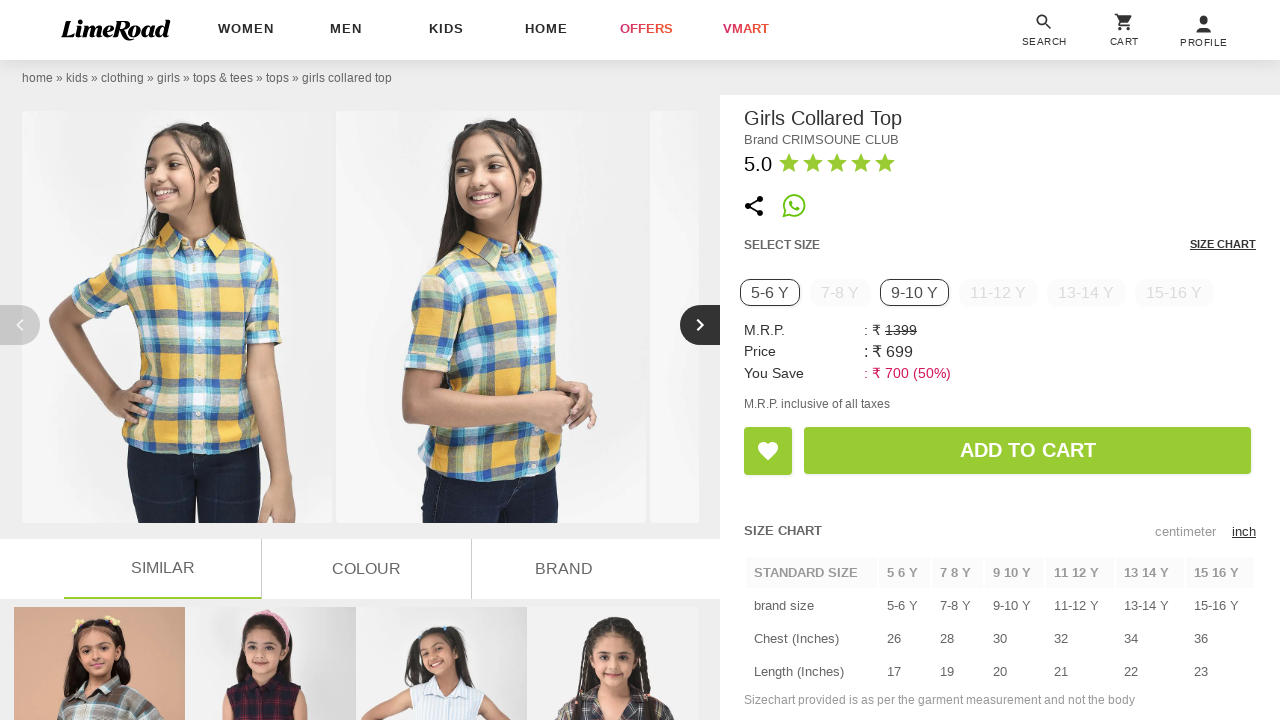

--- FILE ---
content_type: text/html; charset=utf-8
request_url: https://www.limeroad.com/ui/defered_svgs
body_size: 16724
content:
<svg
  id="defered_svgs"
  style="display: none"
  width="0"
  height="0"
>
  <svg id="an-search_light" xmlns="http://www.w3.org/2000/svg" viewBox="0 0 16 17"><path d="M15.8543 16.1372L11.7656 12.0485C12.778 10.8746 13.3929 9.34846 13.3929 7.68033C13.3929 3.98739 10.3885 0.983887 6.69645 0.983887C3.0044 0.983887 0 3.98828 0 7.68033C0 11.3724 3.0044 14.3768 6.69645 14.3768C8.36457 14.3768 9.89072 13.7619 11.0646 12.7495L15.1533 16.8381C15.25 16.9349 15.3769 16.9837 15.5038 16.9837C15.6307 16.9837 15.7575 16.9349 15.8543 16.8381C16.0486 16.6447 16.0486 16.3306 15.8543 16.1372ZM6.69645 13.3848C3.55097 13.3848 0.992001 10.8258 0.992001 7.68033C0.992001 4.53486 3.55097 1.97589 6.69645 1.97589C9.84192 1.97589 12.4009 4.53486 12.4009 7.68033C12.4009 10.8258 9.84192 13.3848 6.69645 13.3848Z"/></svg><svg id="an-cart_plus" xmlns="http://www.w3.org/2000/svg" viewBox="0 0 16 16"><path d="M9.5999 4.79993C9.5999 4.65849 9.54371 4.52283 9.44369 4.42281C9.34367 4.32279 9.20802 4.2666 9.06657 4.2666C8.92512 4.2666 8.78946 4.32279 8.68945 4.42281C8.58943 4.52283 8.53324 4.65849 8.53324 4.79993V6.39994H6.93324C6.79179 6.39994 6.65613 6.45613 6.55611 6.55614C6.45609 6.65616 6.3999 6.79182 6.3999 6.93327C6.3999 7.07472 6.45609 7.21037 6.55611 7.31039C6.65613 7.41041 6.79179 7.4666 6.93324 7.4666H8.53324V9.0666C8.53324 9.20805 8.58943 9.34371 8.68945 9.44373C8.78946 9.54375 8.92512 9.59994 9.06657 9.59994C9.20802 9.59994 9.34367 9.54375 9.44369 9.44373C9.54371 9.34371 9.5999 9.20805 9.5999 9.0666V7.4666H11.1999C11.3414 7.4666 11.477 7.41041 11.577 7.31039C11.677 7.21037 11.7332 7.07472 11.7332 6.93327C11.7332 6.79182 11.677 6.65616 11.577 6.55614C11.477 6.45613 11.3414 6.39994 11.1999 6.39994H9.5999V4.79993Z"/><path d="M0.533333 0C0.391885 0 0.256229 0.0561903 0.15621 0.15621C0.0561903 0.256229 0 0.391885 0 0.533333C0 0.674782 0.0561903 0.810438 0.15621 0.910457C0.256229 1.01048 0.391885 1.06667 0.533333 1.06667H1.71733L2.14507 2.7808L3.74293 11.2981C3.76581 11.4204 3.83067 11.5307 3.9263 11.6102C4.02194 11.6897 4.14233 11.7332 4.26667 11.7333H5.33333C4.76754 11.7333 4.22492 11.9581 3.82484 12.3582C3.42476 12.7583 3.2 13.3009 3.2 13.8667C3.2 14.4325 3.42476 14.9751 3.82484 15.3752C4.22492 15.7752 4.76754 16 5.33333 16C5.89913 16 6.44175 15.7752 6.84183 15.3752C7.24191 14.9751 7.46667 14.4325 7.46667 13.8667C7.46667 13.3009 7.24191 12.7583 6.84183 12.3582C6.44175 11.9581 5.89913 11.7333 5.33333 11.7333H12.8C12.2342 11.7333 11.6916 11.9581 11.2915 12.3582C10.8914 12.7583 10.6667 13.3009 10.6667 13.8667C10.6667 14.4325 10.8914 14.9751 11.2915 15.3752C11.6916 15.7752 12.2342 16 12.8 16C13.3658 16 13.9084 15.7752 14.3085 15.3752C14.7086 14.9751 14.9333 14.4325 14.9333 13.8667C14.9333 13.3009 14.7086 12.7583 14.3085 12.3582C13.9084 11.9581 13.3658 11.7333 12.8 11.7333H13.8667C13.991 11.7332 14.1114 11.6897 14.207 11.6102C14.3027 11.5307 14.3675 11.4204 14.3904 11.2981L15.9904 2.7648C16.0048 2.68783 16.0021 2.60862 15.9824 2.53282C15.9628 2.45701 15.9267 2.38647 15.8767 2.32619C15.8267 2.26591 15.764 2.21739 15.6932 2.18405C15.6223 2.15072 15.545 2.13341 15.4667 2.13333H3.08267L2.65067 0.404267C2.62188 0.288836 2.55532 0.186345 2.46158 0.113093C2.36784 0.0398407 2.2523 3.28656e-05 2.13333 0H0.533333ZM4.70933 10.6667L3.3088 3.2H14.8245L13.424 10.6667H4.70933ZM6.4 13.8667C6.4 14.1496 6.28762 14.4209 6.08758 14.6209C5.88754 14.821 5.61623 14.9333 5.33333 14.9333C5.05044 14.9333 4.77913 14.821 4.57909 14.6209C4.37905 14.4209 4.26667 14.1496 4.26667 13.8667C4.26667 13.5838 4.37905 13.3125 4.57909 13.1124C4.77913 12.9124 5.05044 12.8 5.33333 12.8C5.61623 12.8 5.88754 12.9124 6.08758 13.1124C6.28762 13.3125 6.4 13.5838 6.4 13.8667ZM13.8667 13.8667C13.8667 14.1496 13.7543 14.4209 13.5542 14.6209C13.3542 14.821 13.0829 14.9333 12.8 14.9333C12.5171 14.9333 12.2458 14.821 12.0458 14.6209C11.8457 14.4209 11.7333 14.1496 11.7333 13.8667C11.7333 13.5838 11.8457 13.3125 12.0458 13.1124C12.2458 12.9124 12.5171 12.8 12.8 12.8C13.0829 12.8 13.3542 12.9124 13.5542 13.1124C13.7543 13.3125 13.8667 13.5838 13.8667 13.8667Z"/></svg><svg id="an-cart_2" xmlns="http://www.w3.org/2000/svg" viewBox="0 0 47 47"><path d="M13.801 12.0184C13.801 11.676 14.0786 11.3984 14.421 11.3984C16.0068 11.3984 17.4375 12.3597 18.0012 13.828L18.0205 13.8783H30.51C31.7469 13.8783 32.6791 15.045 32.3256 16.2529L31.0383 20.654C30.4916 22.5234 28.7487 23.7979 26.7814 23.7979H23.0059C21.0388 23.7979 19.296 22.5234 18.749 20.654L17.0064 14.6966L16.8435 14.2722C16.4688 13.2963 15.5075 12.6382 14.4208 12.6382C14.0784 12.6382 13.8008 12.3606 13.8008 12.0183L13.801 12.0184ZM18.4218 15.1183L19.9392 20.3059C20.3267 21.6306 21.5724 22.5579 23.0058 22.5579H26.7813C28.2146 22.5579 29.4605 21.6305 29.8479 20.3059L31.1354 15.9048C31.2454 15.5286 30.9598 15.1182 30.5097 15.1182L18.4218 15.1183Z"/><path d="M21.2408 25.6618C20.8984 25.6618 20.6208 25.9394 20.6208 26.2818C20.6208 26.6242 20.8984 26.9018 21.2408 26.9018C21.5832 26.9018 21.8608 26.6242 21.8608 26.2818C21.8608 25.9394 21.5832 25.6618 21.2408 25.6618ZM19.3809 26.2818C19.3809 25.2546 20.2135 24.4219 21.2408 24.4219C22.268 24.4219 23.1007 25.2546 23.1007 26.2818C23.1007 27.3091 22.268 28.1417 21.2408 28.1417C20.2135 28.1417 19.3809 27.3091 19.3809 26.2818Z"/><path d="M28.6705 25.6696C28.3281 25.6696 28.0505 25.9472 28.0505 26.2896C28.0505 26.632 28.3281 26.9096 28.6705 26.9096C29.0128 26.9096 29.2905 26.632 29.2905 26.2896C29.2905 25.9472 29.0128 25.6696 28.6705 25.6696ZM26.8105 26.2896C26.8105 25.2624 27.6432 24.4297 28.6705 24.4297C29.6977 24.4297 30.5304 25.2624 30.5304 26.2896C30.5304 27.3169 29.6977 28.1495 28.6705 28.1495C27.6432 28.1495 26.8105 27.3169 26.8105 26.2896Z"/></svg><svg id="an-clock" xmlns="http://www.w3.org/2000/svg" viewBox="0 0 16 16"><path d="M12.2437 4.87813L13.1 4.02187C13.225 3.89687 13.225 3.69688 13.1 3.57188L12.4281 2.9C12.3031 2.775 12.1031 2.775 11.9781 2.9L10.9219 3.95625C10.2687 3.61875 9.55312 3.3875 8.79687 3.29063V1.65H10.0625C10.2375 1.65 10.3812 1.50937 10.3812 1.33125V0.38125C10.3812 0.203125 10.2406 0.0625 10.0625 0.0625H5.93749C5.76249 0.0625 5.61874 0.203125 5.61874 0.38125V1.33438C5.61874 1.50937 5.75937 1.65313 5.93749 1.65313H7.20624V3.29688C4.07812 3.69062 1.64999 6.35938 1.64999 9.59062C1.64999 13.0875 4.49999 15.9375 7.99999 15.9375C11.5 15.9375 14.35 13.0875 14.35 9.5875C14.35 7.71875 13.5344 6.04063 12.2437 4.87813ZM7.99999 14.35C5.37499 14.35 3.23749 12.2125 3.23749 9.5875C3.23749 6.9625 5.37499 4.825 7.99999 4.825C10.625 4.825 12.7625 6.9625 12.7625 9.5875C12.7625 12.2125 10.625 14.35 7.99999 14.35Z"/><path d="M11.0062 9.5875H8.15936C8.07186 9.5875 7.99999 9.51562 7.99999 9.42812V6.58125C7.99999 6.49062 7.92186 6.4125 7.83124 6.41875C5.91561 6.51875 4.44999 8.31875 4.91249 10.3375C5.17499 11.4844 6.10624 12.4156 7.25311 12.6781C9.27186 13.1375 11.0719 11.6719 11.1719 9.75625C11.175 9.66562 11.0969 9.5875 11.0062 9.5875Z"/></svg><svg id="an-vertical_dots" xmlns="http://www.w3.org/2000/svg" viewBox="0 0 20 20"><path d="M9.99967 13.333C10.4417 13.333 10.8656 13.5086 11.1782 13.8212C11.4907 14.1337 11.6663 14.5576 11.6663 14.9997C11.6663 15.4417 11.4907 15.8656 11.1782 16.1782C10.8656 16.4907 10.4417 16.6663 9.99967 16.6663C9.55765 16.6663 9.13372 16.4907 8.82116 16.1782C8.5086 15.8656 8.33301 15.4417 8.33301 14.9997C8.33301 14.5576 8.5086 14.1337 8.82116 13.8212C9.13372 13.5086 9.55765 13.333 9.99967 13.333ZM9.99967 8.33301C10.4417 8.33301 10.8656 8.5086 11.1782 8.82116C11.4907 9.13372 11.6663 9.55765 11.6663 9.99967C11.6663 10.4417 11.4907 10.8656 11.1782 11.1782C10.8656 11.4907 10.4417 11.6663 9.99967 11.6663C9.55765 11.6663 9.13372 11.4907 8.82116 11.1782C8.5086 10.8656 8.33301 10.4417 8.33301 9.99967C8.33301 9.55765 8.5086 9.13372 8.82116 8.82116C9.13372 8.5086 9.55765 8.33301 9.99967 8.33301ZM9.99967 3.33301C10.4417 3.33301 10.8656 3.5086 11.1782 3.82116C11.4907 4.13372 11.6663 4.55765 11.6663 4.99967C11.6663 5.4417 11.4907 5.86563 11.1782 6.17819C10.8656 6.49075 10.4417 6.66634 9.99967 6.66634C9.55765 6.66634 9.13372 6.49075 8.82116 6.17819C8.5086 5.86563 8.33301 5.4417 8.33301 4.99967C8.33301 4.55765 8.5086 4.13372 8.82116 3.82116C9.13372 3.5086 9.55765 3.33301 9.99967 3.33301Z"/></svg><svg id="an-barcode" xmlns="http://www.w3.org/2000/svg" viewBox="0 0 22 16"><path d="M10.0978 12.1325H9.04902V3.8676H10.0976L10.0978 12.1325ZM18.4871 3.86721L17.4383 3.86736V12.1326H18.4869L18.4871 3.86721ZM8.00043 3.86736H5.90314V12.1326L8.00043 12.1325V3.86736ZM14.2924 3.86736H11.1464V12.1326H14.2924V3.86736ZM4.85483 3.86736H3.80624V12.1326L4.85483 12.1325V3.86736ZM16.3901 3.86736H15.3414V12.1326H16.39L16.3901 3.86736ZM6.95255 14.7155C6.95255 14.5784 6.89742 14.447 6.79902 14.35C6.70077 14.2532 6.56725 14.1989 6.42819 14.1989H4.3309C3.63591 14.198 2.96973 13.9258 2.478 13.4415C1.98643 12.9572 1.71015 12.3009 1.70924 11.616V10.5828C1.70924 10.2975 1.47455 10.0663 1.18487 10.0663C0.895352 10.0663 0.660656 10.2975 0.660656 10.5828V11.616C0.661734 12.5746 1.04889 13.4937 1.7368 14.1718C2.42501 14.8496 3.35793 15.2309 4.3309 15.232H6.42819C6.56725 15.2321 6.70062 15.1777 6.79902 15.0809C6.89758 14.9841 6.95255 14.8525 6.95255 14.7155ZM21.6339 11.6162V10.5831C21.6339 10.2978 21.399 10.0665 21.1095 10.0665C20.8198 10.0665 20.5851 10.2977 20.5851 10.5829V11.6162C20.5842 12.3009 20.3079 12.9572 19.8164 13.4417C19.3248 13.926 18.6586 14.1982 17.9635 14.1991H15.8662C15.5766 14.1991 15.3418 14.4303 15.3418 14.7157C15.3418 15.0009 15.5766 15.2321 15.8662 15.2321H17.9635C18.9364 15.2311 19.8693 14.8496 20.5576 14.1719C21.2456 13.4939 21.6328 12.5747 21.6339 11.6162ZM21.6339 5.41721V4.38398C21.6328 3.42539 21.2455 2.50612 20.5576 1.82808C19.8693 1.1502 18.9364 0.768901 17.9635 0.767853H15.8662C15.5766 0.767853 15.3418 0.999074 15.3418 1.28431C15.3418 1.5697 15.5766 1.80093 15.8662 1.80093H17.9635C18.6585 1.80184 19.3246 2.07403 19.8164 2.55832C20.3079 3.04263 20.5842 3.69895 20.5851 4.38383V5.41706C20.5851 5.7023 20.8198 5.93352 21.1095 5.93352C21.399 5.93352 21.6339 5.70246 21.6339 5.41721ZM1.70923 5.41721V4.38398C1.71015 3.69926 1.98642 3.04293 2.47799 2.55847C2.96956 2.07417 3.63574 1.80198 4.33089 1.80108H6.42818C6.7177 1.80108 6.95255 1.56986 6.95255 1.28447C6.95255 0.99923 6.71771 0.768005 6.42818 0.768005H4.33089C3.35792 0.769067 2.425 1.15049 1.73679 1.82823C1.04873 2.50627 0.661709 3.42539 0.660645 4.38398V5.41721C0.660645 5.70245 0.895336 5.93368 1.18486 5.93368C1.47453 5.93368 1.70923 5.7023 1.70923 5.41721Z"/></svg><svg id="an-lr_white_logo" xmlns="http://www.w3.org/2000/svg" viewBox="0 0 95 18"><path d="M18.5886 2.11257C18.5886 0.928045 17.6628 0 16.4808 0C15.2903 0 14.3924 0.908291 14.3924 2.11257C14.3924 3.3057 15.2903 4.20546 16.4808 4.20546C17.6628 4.20546 18.5886 3.28619 18.5886 2.11257ZM92.6092 13.8615C92.1915 13.8615 91.9181 13.5729 92.066 12.9605L92.1124 12.7681L92.1172 12.7484C92.485 11.2248 94.4578 3.05279 94.6871 2.06612C94.9317 1.01357 94.2907 0.226097 93.2778 0.226097H90.4316V0.616266C90.9519 0.987173 91.0457 1.64775 90.863 2.38719C90.6803 3.12663 89.8009 6.8134 89.8009 6.8134C89.4388 5.86797 88.4743 5.05427 87.3548 5.05427C83.9057 5.05427 81.5889 8.75473 81.5889 11.5713C81.5889 13.9164 82.9755 15.3065 85.0393 15.3065C86.8279 15.3065 87.8715 14.0943 88.5806 12.8159C88.2741 14.3028 88.7203 15.3065 90.4464 15.3065C91.331 15.3065 92.4876 14.952 93.6978 14.2237V13.7578C93.613 13.7669 93.5191 13.7786 93.4206 13.7909C93.1543 13.8241 92.8543 13.8615 92.6092 13.8615ZM78.1689 15.3059C79.0548 15.3059 80.3666 14.8683 81.4171 14.2232L81.4159 13.7579C81.0345 13.8016 80.5058 13.8609 80.3225 13.8609C79.7479 13.8609 79.6644 13.3694 79.7788 12.9523C79.8931 12.5352 81.7071 5.09191 81.7071 5.09191H79.5985C78.9313 5.09191 78.3521 5.55339 78.1901 6.21414L77.941 7.12989C77.7091 5.89987 76.8496 5.05371 75.4112 5.05371C71.9038 5.05371 69.5479 8.72925 69.5479 11.5708C69.5479 13.9159 71.0442 15.3061 72.9206 15.3061C74.5047 15.3061 75.7664 13.9842 76.423 12.7828C75.8148 14.5928 76.8504 15.3059 78.1689 15.3059ZM73.373 11.7284C73.373 9.44088 74.7758 6.3042 76.2659 6.3042C76.9349 6.3042 77.1546 7.28184 77.1546 7.97307C77.1546 8.41636 77.0444 9.07342 76.9436 9.46776L76.6736 10.5707C76.327 11.9861 75.4603 13.6754 74.359 13.6754C73.5011 13.6754 73.373 12.3864 73.373 11.7284ZM88.3502 6.304C86.672 6.304 85.4543 9.61863 85.4543 11.7282C85.4543 12.532 85.632 13.6752 86.4793 13.6752C87.3417 13.6752 88.5134 12.4079 88.9101 10.5727L89.2025 9.21969C89.2905 8.85969 89.3334 8.50395 89.3334 8.13198C89.3334 7.74656 89.2653 6.304 88.3502 6.304ZM35.902 13.7589C35.902 13.7589 35.1984 13.8573 34.8449 13.8573C34.1511 13.8573 34.1889 13.2252 34.2972 12.7768L35.3846 8.27487C35.4653 7.92494 35.5063 7.58978 35.5063 7.27871C35.5063 5.85172 34.6806 5.05392 33.2485 5.05392C31.693 5.05392 30.3382 6.03976 29.3592 7.62223C29.4868 6.12123 28.732 5.05392 27.3505 5.05392C25.8457 5.05392 24.7719 5.89287 23.8056 7.35494L23.8775 7.09116C24.0948 6.32722 23.7163 5.2513 22.4684 5.2513H19.6052V5.64205C20.1748 5.99943 20.2635 6.57837 20.064 7.39871L18.1896 15.1071H21.93L22.957 10.8734C23.6123 8.17921 24.6527 7.2192 25.4077 7.2192C25.7575 7.2192 25.9035 7.5806 25.7903 8.04609L24.6509 12.7318C24.4678 13.4858 24.5577 14.1281 24.9109 14.589C25.2702 15.0578 25.8833 15.3056 26.6839 15.3056C27.5922 15.3056 28.9868 14.7654 29.6701 14.0736L29.5397 13.6306C29.282 13.7608 28.9251 13.864 28.633 13.864C28.3634 13.864 28.1911 13.6581 28.2844 13.2632L28.8498 10.8701C29.5053 8.17593 30.5454 7.21592 31.3004 7.21592C31.708 7.21592 31.7865 7.67912 31.6967 8.04609L30.6182 12.4552C30.522 12.8725 30.4771 13.1953 30.4771 13.4713C30.4771 14.3081 30.8563 15.3056 32.6627 15.3056C33.5471 15.3056 34.6922 14.9595 35.902 14.2227V13.7589ZM17.6214 13.7812C17.6955 13.7723 17.7645 13.764 17.8239 13.7571V14.2224C16.6454 14.9308 15.4771 15.3053 14.6094 15.3053C12.8028 15.3053 12.4237 14.3078 12.4237 13.471C12.4237 13.1956 12.4685 12.8727 12.565 12.4549L13.7857 7.39901C13.9624 6.6672 13.8696 6.10949 13.3187 5.6417V5.25169H16.1884C17.3295 5.25169 17.8331 6.16014 17.5972 7.09303C17.3685 7.99716 16.3637 12.206 16.2059 12.8673L16.2051 12.8703L16.2051 12.8704L16.1934 12.9194C16.0878 13.3617 16.2022 13.8614 16.7957 13.8614C16.9572 13.8614 17.3283 13.8166 17.6214 13.7813L17.6214 13.7812ZM51.8983 8.15285C54.2053 8.15285 55.9498 6.6748 55.9498 4.27887C55.9498 2.97008 55.0194 2.09277 53.4489 2.09277H52.0115C52.2149 2.38991 52.2302 2.80237 52.067 3.51738C52.0088 3.77148 51.1519 7.26194 50.9326 8.15293L51.8983 8.15285ZM63.4313 16.7684L63.1732 16.224L63.0186 16.2812C62.3018 16.5472 61.3752 16.7858 60.6298 16.7858C58.1629 16.7858 56.6766 12.86 56.1647 11.5078L56.1432 11.451C55.7154 10.3222 55.0158 9.22776 54.1822 8.9121C56.9549 8.58947 59.8178 6.77649 59.8178 4.51655C59.8178 2.09225 57.8769 1.19306 54.9863 1.19306H47.7577L47.758 1.58462C48.3746 2.25086 48.2391 3.10473 48.0385 3.90793C48.0385 3.90793 47.9314 4.32859 47.5748 5.78861C47.2302 7.20031 46.833 8.76249 46.4694 10.1927C46.209 11.2168 45.9658 12.1733 45.7714 12.9584C45.5572 13.8231 45.2231 14.3913 44.6672 14.7163V15.0966H48.043C48.7106 15.0966 49.2897 14.6348 49.4515 13.9736L50.6431 9.13636H50.7004C50.8284 9.13636 50.9528 9.2148 51.031 9.40645L52.4001 12.7953C54.0996 16.6237 56.0907 18.0001 59.2725 18.0001C60.7698 18.0001 62.1128 17.6127 63.2939 16.8563L63.4313 16.7684ZM61.7713 12.8801C61.7713 13.8782 62.1317 14.4298 62.6211 14.4298C64.0705 14.4298 65.3195 9.70461 65.3195 7.47581C65.3195 6.70318 65.1114 5.92604 64.4696 5.92604C63.0203 5.92604 61.7713 10.6513 61.7713 12.8801ZM58.0225 11.2132C58.0225 13.772 59.9095 15.3061 62.7182 15.3061C66.2963 15.3061 69.0677 12.097 69.0677 9.14688C69.0677 7.14423 67.3315 5.05371 64.372 5.05371C60.6199 5.05371 58.0225 8.36359 58.0225 11.2132ZM42.2341 5.92604C41.0941 5.92604 40.1763 7.85885 39.886 9.97314C42.2245 9.55256 42.7687 8.10361 42.7687 6.8599C42.7687 6.36039 42.6198 5.92604 42.2341 5.92604ZM40.1482 15.306C41.7923 15.306 43.7815 14.5704 44.8662 12.8646L44.3937 12.4535C43.7147 13.1582 42.9809 13.657 42.0163 13.657C40.6788 13.657 39.8863 12.3092 39.8732 10.6707C42.7687 10.5669 45.8752 9.92976 45.8752 7.47776C45.8752 6.17897 44.5254 5.05371 42.3469 5.05371C38.8672 5.05371 36.0361 7.96449 36.0361 11.3522C36.0361 13.8069 38.0659 15.306 40.1482 15.306ZM11.6917 11.7301L11.3794 11.7235L11.3331 11.7548C8.58642 13.6135 5.57462 13.8748 4.60258 13.9076C4.76177 13.6334 4.98284 13.1764 5.14539 12.5393C5.22314 12.2348 5.53025 10.9687 5.89744 9.45477C6.1657 8.34879 6.46602 7.1106 6.73241 6.01857L7.41369 3.2223C7.65732 2.23827 8.50999 1.58564 8.50999 1.58564V1.19539H5.1059C4.43834 1.19539 3.85933 1.65704 3.69733 2.31844L1.09638 12.9351C0.916567 13.6642 0.645081 14.1161 0.0590816 14.6622L0 14.7173V15.1075H9.848C10.4663 15.1075 10.998 14.6784 11.1409 14.0639L11.6917 11.7301Z"/></svg><svg id="an-upload" xmlns="http://www.w3.org/2000/svg" viewBox="0 0 24 24" height="24" width="24"><path d="M11 14.9861C11 15.5384 11.4477 15.9861 12 15.9861C12.5523 15.9861 13 15.5384 13 14.9861V7.82831L16.2428 11.0711L17.657 9.65685L12.0001 4L6.34326 9.65685L7.75748 11.0711L11 7.82854V14.9861Z"/><path d="M4 14H6V18H18V14H20V18C20 19.1046 19.1046 20 18 20H6C4.89543 20 4 19.1046 4 18V14Z"/></svg><svg id="an-image" xmlns="http://www.w3.org/2000/svg" viewBox="0 0 24 24" height="24" width="24"><path d="M2.25 15.75l5.159-5.159a2.25 2.25 0 013.182 0l5.159 5.159m-1.5-1.5l1.409-1.409a2.25 2.25 0 013.182 0l2.909 2.909m-18 3.75h16.5a1.5 1.5 0 001.5-1.5V6a1.5 1.5 0 00-1.5-1.5H3.75A1.5 1.5 0 002.25 6v12a1.5 1.5 0 001.5 1.5zm10.5-11.25h.008v.008h-.008V8.25zm.375 0a.375.375 0 11-.75 0 .375.375 0 01.75 0z"/></svg><svg id="an-love" xmlns="http://www.w3.org/2000/svg" viewBox="0 0 24 24" height="24" width="24"><path d="M12 21.35l-1.45-1.32C5.4 15.36 2 12.28 2 8.5 2 5.42 4.42 3 7.5 3c1.74 0 3.41.81 4.5 2.09C13.09 3.81 14.76 3 16.5 3 19.58 3 22 5.42 22 8.5c0 3.78-3.4 6.86-8.55 11.54L12 21.35z"/></svg><svg id="an-siml" xmlns="http://www.w3.org/2000/svg" viewBox="0 0 24 24" height="24" width="24"><path d="M7 19h10V4H7v15zm-5-2h4V6H2v11zM18 6v11h4V6h-4z"/></svg><svg id="an-cros" xmlns="http://www.w3.org/2000/svg" viewBox="0 0 24 24" height="24" width="24"><path d="M19 6.41L17.59 5 12 10.59 6.41 5 5 6.41 10.59 12 5 17.59 6.41 19 12 13.41 17.59 19 19 17.59 13.41 12z"/></svg><svg id="an-chvR" xmlns="http://www.w3.org/2000/svg" viewBox="0 0 24 24" height="24" width="24"><path d="M10 6L8.59 7.41 13.17 12l-4.58 4.59L10 18l6-6z"/></svg><svg id="an-chvL" xmlns="http://www.w3.org/2000/svg" viewBox="0 0 24 24" height="24" width="24"><path d="M15.41 7.41L14 6l-6 6 6 6 1.41-1.41L10.83 12z"/></svg><svg id="an-dwnLd" xmlns="http://www.w3.org/2000/svg" viewBox="0 0 24 24" height="24" width="24"><path d="M19 9h-4V3H9v6H5l7 7 7-7zM5 18v2h14v-2H5z"/></svg><svg id="an-cmt" xmlns="http://www.w3.org/2000/svg" viewBox="0 0 24 24" height="24" width="24"><path d="M20 2H4c-1.1 0-2 .9-2 2v12c0 1.1.9 2 2 2h14l4 4V4c0-1.1-.9-2-2-2zm-2 12H6v-2h12v2zm0-3H6V9h12v2zm0-3H6V6h12v2z"/></svg><svg id="an-fltr" xmlns="http://www.w3.org/2000/svg" viewBox="0 0 402 402"><path d="M400.858,11.427c-3.241-7.421-8.85-11.132-16.854-11.136H18.564c-7.993,0-13.61,3.715-16.846,11.136   c-3.234,7.801-1.903,14.467,3.999,19.985l140.757,140.753v138.755c0,4.955,1.809,9.232,5.424,12.854l73.085,73.083   c3.429,3.614,7.71,5.428,12.851,5.428c2.282,0,4.66-0.479,7.135-1.43c7.426-3.238,11.14-8.851,11.14-16.845V172.166L396.861,31.413   C402.765,25.895,404.093,19.231,400.858,11.427z"/></svg><svg id="an-srt" xmlns="http://www.w3.org/2000/svg" viewBox="0 0 428 428"><path d="M405.943,290.254L302.096,425.338c-1.04,1.354-2.66,2.146-4.374,2.146c-1.702,0-3.321-0.798-4.368-2.146L189.511,290.254   c-0.769-0.993-1.144-2.176-1.144-3.357c0-1.152,0.364-2.329,1.108-3.322c1.499-1.975,4.125-2.707,6.434-1.809l68.76,27.166V21.01   c0-3.047,2.477-5.503,5.515-5.503h55.106c3.038,0,5.509,2.456,5.509,5.503v287.922l68.76-27.166   c2.305-0.898,4.93-0.166,6.419,1.809C407.473,285.561,407.461,288.28,405.943,290.254z M238.012,143.913   c0.744-0.993,1.105-2.167,1.105-3.322c0-1.176-0.379-2.367-1.142-3.36L134.125,2.148C133.081,0.792,131.458,0,129.759,0   c-1.714,0-3.328,0.798-4.377,2.148L21.539,137.23c-1.519,1.969-1.525,4.69-0.03,6.683c1.487,1.968,4.114,2.707,6.419,1.803   l68.766-27.163v287.919c0,3.05,2.462,5.509,5.506,5.509h55.109c3.041,0,5.515-2.459,5.515-5.509V118.552l68.763,27.163   C233.886,146.62,236.51,145.88,238.012,143.913z"/></svg><svg id="an-crte" xmlns="http://www.w3.org/2000/svg" viewBox="0 0 24 24" height="24" width="24"><path d="M3 17.25V21h3.75L17.81 9.94l-3.75-3.75L3 17.25zM20.71 7.04c.39-.39.39-1.02 0-1.41l-2.34-2.34c-.39-.39-1.02-.39-1.41 0l-1.83 1.83 3.75 3.75 1.83-1.83z"/></svg><svg id="an-asis" xmlns="http://www.w3.org/2000/svg" viewBox="0 0 24 24" height="24" width="24"><path d="M19 2H5c-1.1 0-2 .9-2 2v14c0 1.1.9 2 2 2h4l3 3 3-3h4c1.1 0 2-.9 2-2V4c0-1.1-.9-2-2-2zm-5.12 10.88L12 17l-1.88-4.12L6 11l4.12-1.88L12 5l1.88 4.12L18 11l-4.12 1.88z"/></svg><svg id="an-user" xmlns="http://www.w3.org/2000/svg" viewBox="0 0 24 24" height="24" width="24"><path d="M12 2C6.48 2 2 6.48 2 12s4.48 10 10 10 10-4.48 10-10S17.52 2 12 2zm0 3c1.66 0 3 1.34 3 3s-1.34 3-3 3-3-1.34-3-3 1.34-3 3-3zm0 14.2c-2.5 0-4.71-1.28-6-3.22.03-1.99 4-3.08 6-3.08 1.99 0 5.97 1.09 6 3.08-1.29 1.94-3.5 3.22-6 3.22z"/></svg><svg id="an-vol" xmlns="http://www.w3.org/2000/svg" viewBox="0 0 24 24" height="24" width="24"><path d="M3 9v6h4l5 5V4L7 9H3zm13.5 3c0-1.77-1.02-3.29-2.5-4.03v8.05c1.48-.73 2.5-2.25 2.5-4.02zM14 3.23v2.06c2.89.86 5 3.54 5 6.71s-2.11 5.85-5 6.71v2.06c4.01-.91 7-4.49 7-8.77s-2.99-7.86-7-8.77z"/></svg><svg id="an-volm" xmlns="http://www.w3.org/2000/svg" viewBox="0 0 24 24" height="24" width="24"><path d="M16.5 12c0-1.77-1.02-3.29-2.5-4.03v2.21l2.45 2.45c.03-.2.05-.41.05-.63zm2.5 0c0 .94-.2 1.82-.54 2.64l1.51 1.51C20.63 14.91 21 13.5 21 12c0-4.28-2.99-7.86-7-8.77v2.06c2.89.86 5 3.54 5 6.71zM4.27 3L3 4.27 7.73 9H3v6h4l5 5v-6.73l4.25 4.25c-.67.52-1.42.93-2.25 1.18v2.06c1.38-.31 2.63-.95 3.69-1.81L19.73 21 21 19.73l-9-9L4.27 3zM12 4L9.91 6.09 12 8.18V4z"/></svg><svg id="an-shre" xmlns="http://www.w3.org/2000/svg" viewBox="0 0 24 24" height="24" width="24"><path d="M18 16.08c-.76 0-1.44.3-1.96.77L8.91 12.7c.05-.23.09-.46.09-.7s-.04-.47-.09-.7l7.05-4.11c.54.5 1.25.81 2.04.81 1.66 0 3-1.34 3-3s-1.34-3-3-3-3 1.34-3 3c0 .24.04.47.09.7L8.04 9.81C7.5 9.31 6.79 9 6 9c-1.66 0-3 1.34-3 3s1.34 3 3 3c.79 0 1.5-.31 2.04-.81l7.12 4.16c-.05.21-.08.43-.08.65 0 1.61 1.31 2.92 2.92 2.92 1.61 0 2.92-1.31 2.92-2.92s-1.31-2.92-2.92-2.92z"/></svg><svg id="an-hapy" xmlns="http://www.w3.org/2000/svg" viewBox="0 0 24 24" height="24" width="24"><path d="M11.99 2C6.47 2 2 6.48 2 12s4.47 10 9.99 10C17.52 22 22 17.52 22 12S17.52 2 11.99 2zM12 20c-4.42 0-8-3.58-8-8s3.58-8 8-8 8 3.58 8 8-3.58 8-8 8zm3.5-9c.83 0 1.5-.67 1.5-1.5S16.33 8 15.5 8 14 8.67 14 9.5s.67 1.5 1.5 1.5zm-7 0c.83 0 1.5-.67 1.5-1.5S9.33 8 8.5 8 7 8.67 7 9.5 7.67 11 8.5 11zm3.5 6.5c2.33 0 4.31-1.46 5.11-3.5H6.89c.8 2.04 2.78 3.5 5.11 3.5z"/></svg><svg id="an-sad" xmlns="http://www.w3.org/2000/svg" viewBox="0 0 24 24" height="24" width="24"><path d="M11.99 2C6.47 2 2 6.48 2 12s4.47 10 9.99 10C17.52 22 22 17.52 22 12S17.52 2 11.99 2zM12 20c-4.42 0-8-3.58-8-8s3.58-8 8-8 8 3.58 8 8-3.58 8-8 8zm3.5-9c.83 0 1.5-.67 1.5-1.5S16.33 8 15.5 8 14 8.67 14 9.5s.67 1.5 1.5 1.5zm-7 0c.83 0 1.5-.67 1.5-1.5S9.33 8 8.5 8 7 8.67 7 9.5 7.67 11 8.5 11zm3.5 3c-2.33 0-4.31 1.46-5.11 3.5h10.22c-.8-2.04-2.78-3.5-5.11-3.5z"/></svg><svg id="an-loc" xmlns="http://www.w3.org/2000/svg" viewBox="0 0 24 24" height="24" width="24"><path d="M12 8c-2.21 0-4 1.79-4 4s1.79 4 4 4 4-1.79 4-4-1.79-4-4-4zm8.94 3c-.46-4.17-3.77-7.48-7.94-7.94V1h-2v2.06C6.83 3.52 3.52 6.83 3.06 11H1v2h2.06c.46 4.17 3.77 7.48 7.94 7.94V23h2v-2.06c4.17-.46 7.48-3.77 7.94-7.94H23v-2h-2.06zM12 19c-3.87 0-7-3.13-7-7s3.13-7 7-7 7 3.13 7 7-3.13 7-7 7z"/></svg><svg id="an-hstar" xmlns="http://www.w3.org/2000/svg" viewBox="0 0 24 24" height="24" width="24"><path d="M22 9.24l-7.19-.62L12 2 9.19 8.63 2 9.24l5.46 4.73L5.82 21 12 17.27 18.18 21l-1.63-7.03L22 9.24zM12 15.4V6.1l1.71 4.04 4.38.38-3.32 2.88 1 4.28L12 15.4z"/></svg><svg id="an-estar" xmlns="http://www.w3.org/2000/svg" viewBox="0 0 24 24" height="24" width="24"><path d="M22 9.24l-7.19-.62L12 2 9.19 8.63 2 9.24l5.46 4.73L5.82 21 12 17.27 18.18 21l-1.63-7.03L22 9.24zM12 15.4l-3.76 2.27 1-4.28-3.32-2.88 4.38-.38L12 6.1l1.71 4.04 4.38.38-3.32 2.88 1 4.28L12 15.4z"/></svg><svg id="an-twit" xmlns="http://www.w3.org/2000/svg" viewBox="0 0 24 24" height="24" width="24"><path d="M23.954 4.569c-.885.389-1.83.654-2.825.775 1.014-.611 1.794-1.574 2.163-2.723-.951.555-2.005.959-3.127 1.184-.896-.959-2.173-1.559-3.591-1.559-2.717 0-4.92 2.203-4.92 4.917 0 .39.045.765.127 1.124C7.691 8.094 4.066 6.13 1.64 3.161c-.427.722-.666 1.561-.666 2.475 0 1.71.87 3.213 2.188 4.096-.807-.026-1.566-.248-2.228-.616v.061c0 2.385 1.693 4.374 3.946 4.827-.413.111-.849.171-1.296.171-.314 0-.615-.03-.916-.086.631 1.953 2.445 3.377 4.604 3.417-1.68 1.319-3.809 2.105-6.102 2.105-.39 0-.779-.023-1.17-.067 2.189 1.394 4.768 2.209 7.557 2.209 9.054 0 13.999-7.496 13.999-13.986 0-.209 0-.42-.015-.63.961-.689 1.8-1.56 2.46-2.548l-.047-.02z"/></svg><svg id="an-fb" xmlns="http://www.w3.org/2000/svg" viewBox="0 0 24 24" height="24" width="24"><path d="M22.676 0H1.324C.593 0 0 .593 0 1.324v21.352C0 23.408.593 24 1.324 24h11.494v-9.294H9.689v-3.621h3.129V8.41c0-3.099 1.894-4.785 4.659-4.785 1.325 0 2.464.097 2.796.141v3.24h-1.921c-1.5 0-1.792.721-1.792 1.771v2.311h3.584l-.465 3.63H16.56V24h6.115c.733 0 1.325-.592 1.325-1.324V1.324C24 .593 23.408 0 22.676 0"/></svg><svg id="an-pint" xmlns="http://www.w3.org/2000/svg" viewBox="0 0 24 24" height="24" width="24"><path d="M12.017 0C5.396 0 .029 5.367.029 11.987c0 5.079 3.158 9.417 7.618 11.162-.105-.949-.199-2.403.041-3.439.219-.937 1.406-5.957 1.406-5.957s-.359-.72-.359-1.781c0-1.663.967-2.911 2.168-2.911 1.024 0 1.518.769 1.518 1.688 0 1.029-.653 2.567-.992 3.992-.285 1.193.6 2.165 1.775 2.165 2.128 0 3.768-2.245 3.768-5.487 0-2.861-2.063-4.869-5.008-4.869-3.41 0-5.409 2.562-5.409 5.199 0 1.033.394 2.143.889 2.741.099.12.112.225.085.345-.09.375-.293 1.199-.334 1.363-.053.225-.172.271-.401.165-1.495-.69-2.433-2.878-2.433-4.646 0-3.776 2.748-7.252 7.92-7.252 4.158 0 7.392 2.967 7.392 6.923 0 4.135-2.607 7.462-6.233 7.462-1.214 0-2.354-.629-2.758-1.379l-.749 2.848c-.269 1.045-1.004 2.352-1.498 3.146 1.123.345 2.306.535 3.55.535 6.607 0 11.985-5.365 11.985-11.987C23.97 5.39 18.592.026 11.985.026L12.017 0z"/></svg><svg id="an-brush" xmlns="http://www.w3.org/2000/svg" viewBox="0 0 24 24" height="24" width="24"><path d="M3,17.25V21h3.75L17.81,9.94l-3.75-3.75L3,17.25z M21.41,6.34l-3.75-3.75l-2.53,2.54l3.75,3.75L21.41,6.34z"/></svg><svg id="an-call" xmlns="http://www.w3.org/2000/svg" viewBox="0 0 24 24" height="24" width="24"><path d="M20.01 15.38c-1.23 0-2.42-.2-3.53-.56-.35-.12-.74-.03-1.01.24l-1.57 1.97c-2.83-1.35-5.48-3.9-6.89-6.83l1.95-1.66c.27-.28.35-.67.24-1.02-.37-1.11-.56-2.3-.56-3.53 0-.54-.45-.99-.99-.99H4.19C3.65 3 3 3.24 3 3.99 3 13.28 10.73 21 20.01 21c.71 0 .99-.63.99-1.18v-3.45c0-.54-.45-.99-.99-.99z"/></svg><svg id="an-edit" xmlns="http://www.w3.org/2000/svg" viewBox="0 0 24 24" height="24" width="24"><path d="M3 17.25V21h3.75L17.81 9.94l-3.75-3.75L3 17.25zM20.71 7.04c.39-.39.39-1.02 0-1.41l-2.34-2.34c-.39-.39-1.02-.39-1.41 0l-1.83 1.83 3.75 3.75 1.83-1.83z"/></svg><svg id="an-bin" xmlns="http://www.w3.org/2000/svg" viewBox="0 0 24 24" height="24" width="24"><path d="M6 19c0 1.1.9 2 2 2h8c1.1 0 2-.9 2-2V7H6v12zM19 4h-3.5l-1-1h-5l-1 1H5v2h14V4z"/></svg><svg id="an-tick" xmlns="http://www.w3.org/2000/svg" viewBox="0 0 24 24" height="24" width="24"><path d="M12 2C6.48 2 2 6.48 2 12s4.48 10 10 10 10-4.48 10-10S17.52 2 12 2zm-2 15l-5-5 1.41-1.41L10 14.17l7.59-7.59L19 8l-9 9z"/></svg><svg id="an-btck" xmlns="http://www.w3.org/2000/svg" viewBox="0 0 24 24" height="24" width="24"><path d="M16.59 7.58L10 14.17l-3.59-3.58L5 12l5 5 8-8zM12 2C6.48 2 2 6.48 2 12s4.48 10 10 10 10-4.48 10-10S17.52 2 12 2zm0 18c-4.42 0-8-3.58-8-8s3.58-8 8-8 8 3.58 8 8-3.58 8-8 8z"/></svg><svg id="an-vdo" xmlns="http://www.w3.org/2000/svg" viewBox="0 0 24 24" height="24" width="24"><path d="M17 10.5V7c0-.55-.45-1-1-1H4c-.55 0-1 .45-1 1v10c0 .55.45 1 1 1h12c.55 0 1-.45 1-1v-3.5l4 4v-11l-4 4z"/></svg><svg id="an-play" xmlns="http://www.w3.org/2000/svg" viewBox="0 0 24 24" height="24" width="24"><path d="M12 2C6.48 2 2 6.48 2 12s4.48 10 10 10 10-4.48 10-10S17.52 2 12 2zm-2 14.5v-9l6 4.5-6 4.5z"/></svg><svg id="an-walet" xmlns="http://www.w3.org/2000/svg" viewBox="0 0 24 24" height="24" width="24"><path d="M21 18v1c0 1.1-.9 2-2 2H5c-1.11 0-2-.9-2-2V5c0-1.1.89-2 2-2h14c1.1 0 2 .9 2 2v1h-9c-1.11 0-2 .9-2 2v8c0 1.1.89 2 2 2h9zm-9-2h10V8H12v8zm4-2.5c-.83 0-1.5-.67-1.5-1.5s.67-1.5 1.5-1.5 1.5.67 1.5 1.5-.67 1.5-1.5 1.5z"/></svg><svg id="an-locMr" xmlns="http://www.w3.org/2000/svg" viewBox="0 0 24 24" height="24" width="24"><path d="M12 2C8.13 2 5 5.13 5 9c0 5.25 7 13 7 13s7-7.75 7-13c0-3.87-3.13-7-7-7zm0 9.5c-1.38 0-2.5-1.12-2.5-2.5s1.12-2.5 2.5-2.5 2.5 1.12 2.5 2.5-1.12 2.5-2.5 2.5z"/></svg><svg id="an-chk" xmlns="http://www.w3.org/2000/svg" viewBox="0 0 24 24" height="24" width="24"><path d="M9 16.17L4.83 12l-1.42 1.41L9 19 21 7l-1.41-1.41z"/></svg><svg id="an-hot" xmlns="http://www.w3.org/2000/svg" viewBox="0 0 24 24" height="24" width="24"><path d="M13.5.67s.74 2.65.74 4.8c0 2.06-1.35 3.73-3.41 3.73-2.07 0-3.63-1.67-3.63-3.73l.03-.36C5.21 7.51 4 10.62 4 14c0 4.42 3.58 8 8 8s8-3.58 8-8C20 8.61 17.41 3.8 13.5.67zM11.71 19c-1.78 0-3.22-1.4-3.22-3.14 0-1.62 1.05-2.76 2.81-3.12 1.77-.36 3.6-1.21 4.62-2.58.39 1.29.59 2.65.59 4.04 0 2.65-2.15 4.8-4.8 4.8z"/></svg><svg id="an-plus" xmlns="http://www.w3.org/2000/svg" viewBox="0 0 24 24" height="24" width="24"><path d="M19 13h-6v6h-2v-6H5v-2h6V5h2v6h6v2z"/></svg><svg id="an-a2hs" xmlns="http://www.w3.org/2000/svg" viewBox="0 0 24 24" height="24" width="24"><path d="M18 1.01L8 1c-1.1 0-2 .9-2 2v3h2V5h10v14H8v-1H6v3c0 1.1.9 2 2 2h10c1.1 0 2-.9 2-2V3c0-1.1-.9-1.99-2-1.99zM10 15h2V8H5v2h3.59L3 15.59 4.41 17 10 11.41z"/></svg><svg id="an-notif" xmlns="http://www.w3.org/2000/svg" viewBox="0 0 24 24" height="24" width="24"><path d="M12 22c1.1 0 2-.9 2-2h-4c0 1.1.89 2 2 2zm6-6v-5c0-3.07-1.64-5.64-4.5-6.32V4c0-.83-.67-1.5-1.5-1.5s-1.5.67-1.5 1.5v.68C7.63 5.36 6 7.92 6 11v5l-2 2v1h16v-1l-2-2z"/></svg><svg id="an-lmrd" xmlns="http://www.w3.org/2000/svg" viewBox="0 0 28 15"><path d="M21.119 2.75369C21.119 1.58561 20.2637 0.802674 18.8198 0.802674H17.4983C17.6853 1.06768 17.6995 1.43578 17.5492 2.07394C17.4958 2.30068 16.7081 5.41587 16.5065 6.21112H17.3942C19.5153 6.21112 21.119 4.8919 21.119 2.75369ZM28 13.9008L27.8738 13.9793C26.7878 14.6542 25.5531 15 24.1764 15C21.2513 15 19.4208 13.7716 17.8584 10.3547L16.5998 7.33026C16.5279 7.15922 16.4135 7.08908 16.2957 7.08908H16.2431L15.1475 11.4063C14.9988 11.9964 14.4663 12.4087 13.8526 12.4087H10.7489V12.0693C11.2603 11.7791 11.5673 11.2721 11.7642 10.5004C12.1924 8.8215 12.8786 6.26373 13.4221 4.10154C13.75 2.79831 13.8486 2.42303 13.8486 2.42303C14.033 1.706 14.1577 0.944107 13.5906 0.349503L13.5903 0H20.236C22.8935 0 24.6781 0.802674 24.6781 2.966C24.6781 4.98309 22.0458 6.60116 19.4968 6.88908V6.91494C20.2632 7.17089 20.9064 8.14778 21.2994 9.15494C21.7508 10.3107 23.1238 13.9161 25.4244 13.9161C26.1097 13.9161 26.9616 13.7031 27.6207 13.4659L27.7626 13.4147L28 13.9008ZM9.05406 12.4175H0V12.0693L0.0544722 12.0199C0.593105 11.5327 0.842673 11.1292 1.00798 10.4786L3.39933 1.00349C3.54826 0.413042 4.08056 0.00106034 4.69431 0.00106034H4.69596H7.82399V0.349503C7.82399 0.349503 7.03999 0.931953 6.81593 1.81024L6.1895 4.30586C5.60948 6.61446 4.85427 9.65509 4.73044 10.1254C4.58117 10.694 4.37801 11.102 4.23171 11.3465C5.12524 11.3173 7.89402 11.0839 10.4194 9.42524L10.4619 9.39711L10.7489 9.40314L10.2425 11.486C10.111 12.0344 9.62232 12.4175 9.05406 12.4175Z"/></svg><svg id="an-truck" xmlns="http://www.w3.org/2000/svg" viewBox="0 0 13 10"><path d="M12.7192 4.83349L11.3526 1.64457C11.3177 1.56223 11.2593 1.49197 11.1848 1.44256C11.1103 1.39314 11.0229 1.36675 10.9334 1.36668H9.56676V0.45556C9.56676 0.334738 9.51877 0.218865 9.43333 0.133431C9.3479 0.0479965 9.23203 0 9.1112 0H0.45556C0.334738 0 0.218865 0.0479965 0.13343 0.133431C0.0479964 0.218865 0 0.334738 0 0.45556V8.20008C0 8.3209 0.0479964 8.43678 0.13343 8.52221C0.218865 8.60765 0.334738 8.65564 0.45556 8.65564H1.43046C1.53537 9.04167 1.76439 9.38245 2.08218 9.62541C2.39998 9.86837 2.78889 10 3.18892 10C3.58895 10 3.97786 9.86837 4.29566 9.62541C4.61346 9.38245 4.84248 9.04167 4.94738 8.65564H7.8083C7.91321 9.04167 8.14223 9.38245 8.46002 9.62541C8.77782 9.86837 9.16673 10 9.56676 10C9.96679 10 10.3557 9.86837 10.6735 9.62541C10.9913 9.38245 11.2203 9.04167 11.3252 8.65564H12.3001C12.4209 8.65564 12.5368 8.60765 12.6223 8.52221C12.7077 8.43678 12.7557 8.3209 12.7557 8.20008V5.01116C12.7556 4.95009 12.7432 4.88967 12.7192 4.83349ZM9.56676 2.2778H10.6328L11.6077 4.5556H9.56676V2.2778ZM3.18892 9.1112C3.00872 9.1112 2.83256 9.05777 2.68273 8.95765C2.5329 8.85754 2.41612 8.71524 2.34716 8.54875C2.2782 8.38227 2.26015 8.19907 2.29531 8.02233C2.33046 7.84559 2.41724 7.68325 2.54466 7.55582C2.67208 7.4284 2.83443 7.34162 3.01117 7.30647C3.18791 7.27131 3.37111 7.28936 3.53759 7.35832C3.70408 7.42728 3.84637 7.54406 3.94649 7.69389C4.04661 7.84372 4.10004 8.01988 4.10004 8.20008C4.10004 8.44173 4.00405 8.67347 3.83318 8.84434C3.66231 9.01521 3.43057 9.1112 3.18892 9.1112ZM7.8083 7.74452H4.94738C4.84248 7.35849 4.61346 7.01771 4.29566 6.77476C3.97786 6.5318 3.58895 6.40016 3.18892 6.40016C2.78889 6.40016 2.39998 6.5318 2.08218 6.77476C1.76439 7.01771 1.53537 7.35849 1.43046 7.74452H0.91112V0.91112H8.65564V6.63296C8.4482 6.75335 8.26657 6.91352 8.12116 7.10427C7.97575 7.29502 7.86944 7.51259 7.8083 7.74452ZM9.56676 9.1112C9.38656 9.1112 9.21041 9.05777 9.06057 8.95765C8.91074 8.85754 8.79396 8.71524 8.725 8.54875C8.65604 8.38227 8.63799 8.19907 8.67315 8.02233C8.70831 7.84559 8.79508 7.68325 8.9225 7.55582C9.04993 7.4284 9.21227 7.34162 9.38901 7.30647C9.56575 7.27131 9.74895 7.28936 9.91543 7.35832C10.0819 7.42728 10.2242 7.54406 10.3243 7.69389C10.4244 7.84372 10.4779 8.01988 10.4779 8.20008C10.4779 8.44173 10.3819 8.67347 10.211 8.84434C10.0402 9.01521 9.80841 9.1112 9.56676 9.1112ZM11.8446 7.74452H11.3252C11.2245 7.35435 10.9973 7.00857 10.6791 6.76128C10.3609 6.51399 9.96973 6.37915 9.56676 6.37784V5.46672H11.8446V7.74452Z"/></svg><svg id="an-curly" xmlns="http://www.w3.org/2000/svg" viewBox="0 0 360 22"><path d="M12.1263 1.52029C9.79452 -0.00987297 6.7769 -0.0098471 4.44517 1.52035L-1.08216 5.14767C-5.2947 7.91214 -5.2947 14.0879 -1.08216 16.8523L4.44517 20.4797C6.7769 22.0098 9.79452 22.0099 12.1263 20.4797L13.5881 19.5204C15.9199 17.9903 18.9375 17.9903 21.2692 19.5205L22.7309 20.4797C25.0626 22.0099 28.0802 22.0099 30.412 20.4797L31.8738 19.5204C34.2056 17.9903 37.2232 17.9903 39.5549 19.5205L41.0166 20.4797C43.3483 22.0099 46.3659 22.0099 48.6977 20.4797L50.1595 19.5204C52.4913 17.9903 55.5089 17.9903 57.8406 19.5205L59.3023 20.4797C61.634 22.0099 64.6516 22.0099 66.9834 20.4797L68.4452 19.5204C70.777 17.9903 73.7946 17.9903 76.1263 19.5205L77.588 20.4797C79.9197 22.0099 82.9373 22.0099 85.2691 20.4797L86.7309 19.5204C89.0627 17.9903 92.0803 17.9903 94.412 19.5205L95.8737 20.4797C98.2054 22.0099 101.223 22.0099 103.555 20.4797L105.017 19.5204C107.348 17.9903 110.366 17.9903 112.698 19.5205L114.159 20.4797C116.491 22.0099 119.509 22.0099 121.84 20.4797L123.302 19.5204C125.634 17.9903 128.652 17.9903 130.983 19.5205L132.445 20.4797C134.777 22.0099 137.794 22.0099 140.126 20.4797L141.588 19.5204C143.92 17.9903 146.937 17.9903 149.269 19.5205L150.731 20.4797C153.063 22.0099 156.08 22.0099 158.412 20.4797L159.874 19.5204C162.205 17.9903 165.223 17.9903 167.555 19.5205L169.017 20.4797C171.348 22.0099 174.366 22.0099 176.698 20.4797L178.159 19.5204C180.491 17.9903 183.509 17.9903 185.841 19.5205L187.302 20.4797C189.634 22.0099 192.652 22.0099 194.983 20.4797L196.445 19.5204C198.777 17.9903 201.794 17.9903 204.126 19.5205L205.588 20.4797C207.92 22.0099 210.937 22.0099 213.269 20.4797L214.731 19.5204C217.063 17.9903 220.08 17.9903 222.412 19.5205L223.874 20.4797C226.205 22.0099 229.223 22.0099 231.555 20.4797L233.017 19.5204C235.348 17.9903 238.366 17.9903 240.698 19.5205L242.159 20.4797C244.491 22.0099 247.509 22.0099 249.84 20.4797L251.302 19.5204C253.634 17.9903 256.652 17.9903 258.983 19.5205L260.445 20.4797C262.777 22.0099 265.794 22.0099 268.126 20.4797L269.588 19.5204C271.92 17.9903 274.937 17.9903 277.269 19.5205L278.731 20.4797C281.062 22.0099 284.08 22.0099 286.412 20.4797L287.874 19.5204C290.205 17.9903 293.223 17.9903 295.555 19.5205L297.016 20.4797C299.348 22.0099 302.366 22.0099 304.698 20.4797L306.159 19.5204C308.491 17.9903 311.509 17.9903 313.84 19.5205L315.302 20.4797C317.634 22.0099 320.651 22.0099 322.983 20.4797L324.445 19.5204C326.777 17.9903 329.794 17.9903 332.126 19.5205L333.588 20.4797C335.92 22.0099 338.937 22.0099 341.269 20.4797L342.731 19.5204C345.063 17.9903 348.08 17.9903 350.412 19.5205L351.874 20.4797C354.205 22.0098 357.223 22.0098 359.555 20.4797L365.082 16.8524C369.295 14.0879 369.295 7.91212 365.082 5.14764L359.555 1.52034C357.223 -0.00985032 354.205 -0.00985038 351.874 1.52034L350.412 2.47955C348.08 4.00973 345.063 4.00974 342.731 2.47959L341.269 1.52027C338.937 -0.00988001 335.92 -0.00986439 333.588 1.52031L332.126 2.47955C329.794 4.00973 326.777 4.00974 324.445 2.47959L322.983 1.52027C320.651 -0.00988001 317.634 -0.00986439 315.302 1.52031L313.84 2.47955C311.509 4.00973 308.491 4.00974 306.159 2.47959L304.698 1.52027C302.366 -0.00988001 299.348 -0.00986439 297.016 1.52031L295.555 2.47955C293.223 4.00973 290.205 4.00974 287.874 2.47959L286.412 1.52027C284.08 -0.00988001 281.062 -0.00986439 278.731 1.52031L277.269 2.47955C274.937 4.00973 271.92 4.00974 269.588 2.47959L268.126 1.52027C265.794 -0.00988001 262.777 -0.00986439 260.445 1.52031L258.983 2.47955C256.652 4.00973 253.634 4.00974 251.302 2.47959L249.84 1.52027C247.509 -0.00988001 244.491 -0.00986439 242.159 1.52031L240.698 2.47955C238.366 4.00973 235.348 4.00974 233.017 2.47959L231.555 1.52027C229.223 -0.00988001 226.205 -0.00986439 223.874 1.52031L222.412 2.47955C220.08 4.00973 217.063 4.00974 214.731 2.47959L213.269 1.52027C210.937 -0.00988001 207.92 -0.00986439 205.588 1.52031L204.126 2.47955C201.794 4.00973 198.777 4.00974 196.445 2.47959L194.983 1.52027C192.652 -0.00988001 189.634 -0.00986439 187.302 1.52031L185.841 2.47955C183.509 4.00973 180.491 4.00974 178.159 2.47959L176.698 1.52027C174.366 -0.00988001 171.348 -0.00986439 169.017 1.52031L167.555 2.47955C165.223 4.00973 162.205 4.00974 159.874 2.47959L158.412 1.52027C156.08 -0.00988001 153.063 -0.00986439 150.731 1.52031L149.269 2.47955C146.937 4.00973 143.92 4.00974 141.588 2.47959L140.126 1.52027C137.794 -0.00988001 134.777 -0.00986439 132.445 1.52031L130.983 2.47955C128.652 4.00973 125.634 4.00974 123.302 2.47959L121.84 1.52027C119.509 -0.00988001 116.491 -0.00986439 114.159 1.52031L112.698 2.47955C110.366 4.00973 107.348 4.00974 105.017 2.47959L103.555 1.52027C101.223 -0.00988001 98.2054 -0.00986439 95.8737 1.52031L94.412 2.47955C92.0803 4.00973 89.0627 4.00974 86.7309 2.47959L85.2691 1.52027C82.9373 -0.00988001 79.9197 -0.00986439 77.588 1.52031L76.1263 2.47955C73.7946 4.00973 70.777 4.00974 68.4452 2.47959L66.9834 1.52027C64.6516 -0.00988001 61.634 -0.00986439 59.3023 1.52031L57.8406 2.47955C55.5089 4.00973 52.4913 4.00974 50.1595 2.47959L48.6977 1.52027C46.3659 -0.00988001 43.3483 -0.00986439 41.0166 1.52031L39.5549 2.47955C37.2232 4.00973 34.2056 4.00974 31.8738 2.47959L30.412 1.52027C28.0802 -0.00988001 25.0626 -0.00986439 22.7309 1.52031L21.2692 2.47955C18.9375 4.00973 15.9199 4.00974 13.5881 2.47959L12.1263 1.52029Z"/></svg><svg id="an-copy" xmlns="http://www.w3.org/2000/svg" viewBox="0 0 14 16"><path d="M8.80278 16H2.59861C1.16569 16 0 14.8785 0 13.5V5.03125C0 3.65271 1.16569 2.53125 2.59861 2.53125H8.80278C10.2357 2.53125 11.4014 3.65271 11.4014 5.03125V13.5C11.4014 14.8785 10.2357 16 8.80278 16ZM2.59861 3.78125C1.88221 3.78125 1.2993 4.34204 1.2993 5.03125V13.5C1.2993 14.1892 1.88221 14.75 2.59861 14.75H8.80278C9.51918 14.75 10.1021 14.1892 10.1021 13.5V5.03125C10.1021 4.34204 9.51918 3.78125 8.80278 3.78125H2.59861ZM14 11.9375V2.5C14 1.12146 12.8343 0 11.4014 0H4.19026C3.83142 0 3.5406 0.279785 3.5406 0.625C3.5406 0.970215 3.83142 1.25 4.19026 1.25H11.4014C12.1178 1.25 12.7007 1.81079 12.7007 2.5V11.9375C12.7007 12.2827 12.9915 12.5625 13.3503 12.5625C13.7092 12.5625 14 12.2827 14 11.9375Z"/></svg><svg id="an-lock" xmlns="http://www.w3.org/2000/svg" viewBox="0 0 12 15"><path d="M10.0001 4.83342H9.33341V3.50008C9.33341 1.66008 7.84008 0.166748 6.00008 0.166748C4.16008 0.166748 2.66675 1.66008 2.66675 3.50008V4.83342H2.00008C1.26675 4.83342 0.666748 5.43341 0.666748 6.16675V12.8334C0.666748 13.5667 1.26675 14.1667 2.00008 14.1667H10.0001C10.7334 14.1667 11.3334 13.5667 11.3334 12.8334V6.16675C11.3334 5.43341 10.7334 4.83342 10.0001 4.83342ZM4.00008 3.50008C4.00008 2.39341 4.89341 1.50008 6.00008 1.50008C7.10675 1.50008 8.00008 2.39341 8.00008 3.50008V4.83342H4.00008V3.50008ZM10.0001 12.8334H2.00008V6.16675H10.0001V12.8334ZM6.00008 10.8334C6.73341 10.8334 7.33341 10.2334 7.33341 9.50008C7.33341 8.76675 6.73341 8.16675 6.00008 8.16675C5.26675 8.16675 4.66675 8.76675 4.66675 9.50008C4.66675 10.2334 5.26675 10.8334 6.00008 10.8334Z"/></svg>
  
  <svg id="succ_badge" viewBox="0 0 16 16" fill="none" xmlns="http://www.w3.org/2000/svg"> <g clip-path="url(#clip0_216_1123)"> <path d="M14.9346 8.20729C14.8703 8.07557 14.8703 7.92451 14.9346 7.79282L15.5314 6.57205C15.8636 5.89234 15.6004 5.08218 14.9321 4.72759L13.7318 4.09072C13.6023 4.02203 13.5135 3.89979 13.4882 3.75544L13.2534 2.41704C13.1227 1.67186 12.4334 1.17111 11.6844 1.27708L10.339 1.46739C10.1938 1.48789 10.0502 1.44121 9.94487 1.3393L8.96828 0.394556C8.4245 -0.131503 7.57263 -0.131534 7.02888 0.394556L6.05226 1.33939C5.94689 1.44133 5.8033 1.48792 5.65811 1.46749L4.31271 1.27718C3.5635 1.17115 2.87444 1.67196 2.74372 2.41714L2.50897 3.75547C2.48363 3.89985 2.39485 4.02207 2.26538 4.09078L1.06507 4.72766C0.396765 5.08222 0.133517 5.89243 0.465765 6.57214L1.06248 7.79289C1.12685 7.92461 1.12685 8.07567 1.06248 8.20735L0.465734 9.4281C0.133486 10.1078 0.396734 10.918 1.06504 11.2726L2.26535 11.9094C2.39485 11.9781 2.48363 12.1004 2.50897 12.2447L2.74372 13.5831C2.86272 14.2615 3.4444 14.7372 4.11293 14.7372C4.17877 14.7372 4.24559 14.7325 4.31274 14.723L5.65814 14.5327C5.80323 14.5121 5.94692 14.5589 6.05229 14.6608L7.02888 15.6056C7.30082 15.8686 7.64963 16.0001 7.99856 16.0001C8.34741 16.0001 8.69643 15.8686 8.96825 15.6056L9.94487 14.6608C10.0502 14.5589 10.1939 14.5123 10.339 14.5327L11.6844 14.723C12.4337 14.829 13.1227 14.3283 13.2534 13.5831L13.4882 12.2447C13.5135 12.1004 13.6023 11.9781 13.7318 11.9094L14.9321 11.2726C15.6004 10.918 15.8636 10.1078 15.5314 9.42807L14.9346 8.20729Z" fill="url(#paint0_linear_216_1123)"></path> <path d="M14.9346 8.20729C14.8703 8.07557 14.8703 7.92451 14.9346 7.79282L15.5314 6.57205C15.8636 5.89234 15.6004 5.08218 14.9321 4.72759L13.7318 4.09072C13.6023 4.02203 13.5135 3.89979 13.4882 3.75544L13.2534 2.41704C13.1227 1.67186 12.4334 1.17111 11.6844 1.27708L10.339 1.46739C10.1938 1.48789 10.0502 1.44121 9.94487 1.3393L8.96828 0.394556C8.4245 -0.131503 7.57263 -0.131534 7.02888 0.394556L6.05226 1.33939C5.94689 1.44133 5.8033 1.48792 5.65811 1.46749L4.31271 1.27718C3.5635 1.17115 2.87444 1.67196 2.74372 2.41714L2.50897 3.75547C2.48363 3.89985 2.39485 4.02207 2.26538 4.09078L1.06507 4.72766C0.396765 5.08222 0.133517 5.89243 0.465765 6.57214L1.06248 7.79289C1.12685 7.92461 1.12685 8.07567 1.06248 8.20735L0.465734 9.4281C0.133486 10.1078 0.396734 10.918 1.06504 11.2726L2.26535 11.9094C2.39485 11.9781 2.48363 12.1004 2.50897 12.2447L2.74372 13.5831C2.86272 14.2615 3.4444 14.7372 4.11293 14.7372C4.17877 14.7372 4.24559 14.7325 4.31274 14.723L5.65814 14.5327C5.80323 14.5121 5.94692 14.5589 6.05229 14.6608L7.02888 15.6056C7.30082 15.8686 7.64963 16.0001 7.99856 16.0001C8.34741 16.0001 8.69643 15.8686 8.96825 15.6056L9.94487 14.6608C10.0502 14.5589 10.1939 14.5123 10.339 14.5327L11.6844 14.723C12.4337 14.829 13.1227 14.3283 13.2534 13.5831L13.4882 12.2447C13.5135 12.1004 13.6023 11.9781 13.7318 11.9094L14.9321 11.2726C15.6004 10.918 15.8636 10.1078 15.5314 9.42807L14.9346 8.20729Z" fill="black" fill-opacity="0.2"></path> <path d="M4.5293 7.39635L7.09533 9.96238L12.0765 5.43408" stroke="white" stroke-width="1.20755"></path> </g> <defs> <linearGradient id="paint0_linear_216_1123" x1="7.99856" y1="0" x2="7.99856" y2="16.0001" gradientUnits="userSpaceOnUse"> <stop stop-color="#B8DC6B"></stop> <stop offset="1" stop-color="#86C34E"></stop> </linearGradient> <clipPath id="clip0_216_1123"> <rect width="16" height="16" fill="white"></rect> </clipPath> </defs> </svg>
  <svg id="an-heart" viewBox="0 0 24 24" xmlns="http://www.w3.org/2000/svg" xmlns:xlink="http://www.w3.org/1999/xlink"><g stroke="none" stroke-width="1" fill="none" fill-rule="evenodd"><g fill="currentColor"><path d="M8.1703,4.473425 C6.9537,4.473425 5.8134,4.946625 4.95975,5.805525 C4.10435,6.666175 3.63325,7.815575 3.63325,9.042675 C3.63325,10.269775 4.10435,11.419525 4.95975,12.280175 L12,19.362425 L19.0406,12.279825 C19.89565,11.419525 20.36675,10.270125 20.36675,9.042675 C20.36675,7.815575 19.89565,6.665825 19.0406,5.805875 C19.0406,5.805875 19.0406,5.805525 19.04025,5.805525 C18.1866,4.946625 17.0463,4.473425 15.8297,4.473425 C14.6138,4.473425 13.4742,4.946275 12.62055,5.804475 C12.29225,6.134525 11.70845,6.134875 11.3798,5.804475 C10.5258,4.946275 9.3862,4.473425 8.1703,4.473425 L8.1703,4.473425 Z M12.02835,21.276575 L11.972,21.276575 C11.6304,21.276575 11.2965,21.137625 11.05605,20.895075 L3.71865,13.513925 C2.53495,12.323225 1.88325,10.735275 1.88325,9.042675 C1.88325,7.350075 2.53495,5.762475 3.71865,4.571775 C4.9034,3.379675 6.48435,2.723425 8.1703,2.723425 C9.5759,2.723425 10.90905,3.179825 12,4.022625 C13.0913,3.179825 14.4241,2.723425 15.8297,2.723425 C17.516,2.723425 19.09695,3.379675 20.2817,4.572125 C21.46505,5.762475 22.11675,7.350075 22.11675,9.042675 C22.11675,10.735625 21.46505,12.323225 20.2817,13.513925 L12.94325,20.895775 C12.6993,21.141475 12.3745,21.276575 12.02835,21.276575 L12.02835,21.276575 Z"></path></g></g></svg>
</svg>

--- FILE ---
content_type: text/html; charset=utf-8
request_url: https://www.limeroad.com/recommendation/products/category?name=girls+collared+top&category=.0.11201863.11201864.11201896.11201898.11202226&categoryid=11202226&brand=CRIMSOUNE+CLUB&brandid=42837&color=yellow&colorid=16&product_id=19975789&tag_values=occasion___casual%2Bwear%252Ccountry___india%252Ccolor___multi%252Cmaterial___cotton%2Bblend%252Csleeve___short%2Bsleeves%252Cprints%2B%2526%2Bpattern___checks%252Ctype___tops%252Cneck%2Btype___shirt%2Bcollar&src_id=660bd01eef7fb__72&ajax=true&vipSim=true&useColorPriority=true&vip_version=v1
body_size: 5485
content:

                  <div class="pR bs dF m06" id="product_card_1">
                      
  <style type="text/css">
      .prdImgH { height: 227.08800000000002px; } .prdImgW { width: 171.0px; } .prdImgMinW { min-width: 171.0px; }
    @media(max-width: 320px){.price{white-space: normal;} .productBan{left: 4px;} .rating{padding: 0 4px; letter-spacing: normal;} .exclusive{white-space: normal;} .exclusive > div{letter-spacing: 0;}}</style>

  <div
    class="prdC bgF fs12 dIb vT pR taC bs
            
          
             fadeInUp 
            oH
          
        "
    style="margin-right: 0px"
  >
    <a
      data-prod-id="21716476"
      data-pgn="Prod VIP"
        onclick="window.alakhNiranjan && $.click(this,event)"
      data-obj='{"sp":"false","imp":1,"vi":1,"click":"ajax","spdata":"menu","trns":"trnsL","log":1,"rplc":1,"ldrt":"vipNew"}'
        href="/green-cotton-crimsoune-club-p21716476?imgIdx=0&amp;src_id=660bd01eef7fb__72&amp;df_id=19975789&amp;df_type=similarRail&amp;df_val=19975789&amp;df_extra=vip&amp;do_type=product"
      class="wp100 dB bs pR taC gtm-p oH prdCs prdImgH phref"
      data-log='{"attr":{"name":"view","dest":"dwandfeed"},"do":{"id":"21716476","type":"product","val":"","extra":""},"df":{"id":"19975789","type":"similarRail","val":"19975789","extra":"vip"}}'
    >
          <img
      id="21716476"
    src='[data-uri]'
    data-src="//img0.junaroad.com/uiproducts/21716476/pri_175_p-1738326170.jpg"
    class="shimmer-lg dB pR prdI gtm-p prdImgH prdImgW an-ll shimmer log-impression"
    alt="girls long sleeves checkered shirt"
      data-impression='{"attr":{"name":"impression","dest":"dw"},"do":{"id":"21716476","type":"product","val":"","extra":""},"df":{"id":"19975789","type":"similarRail","val":"19975789","extra":"vip"}}'
      onerror='this.src=this.getAttribute(&#39;data-src&#39;); this.onerror=&#39;&#39;;'
  >




      <div class="c3 fs12 pA taL productBan l8 b8">



      </div>


    </a>


    <div class="dT wp100  p8 bdtE  bs pR taL">
        <div
          class="p8 pA r8 bgF brp50 bx0410 lau_21716476 userLove_21716476"
          style="top: -46px; right:6px;"
          data-is-loved=""
          data-id="21716476"
          onclick="window.alakhNiranjan && $.click(this,event)"
          data-obj='{"click":"toggleLove","ldr":".spldr_21716476"}'
        >
          <svg
            viewBox="0 0 24 24"
            class="cP h24 vM w24 dN"
          >
            <use xlink:href="#an-love"></use>
          </svg>
          <div class="w24 h24 dIb vM an-icon-love-rbrd"></div>
          <div class="pA l0 b0 r0 t0 spldr_21716476 displayRedLoader">
            <div class="lmaI wp100 hp100"></div>
          </div>
        </div>


      <div class="dTc vM taL">
          <div class="dF jB aiC mb6">
              <a
                href="/brand/crimsoune-club-42837?src_id=660bd01eef7fb__72"
                class="c9A fs12 ls2p4 dB oH tdN toE ttU  w150 wsN owsN"
                  data-obj="impAjaxMenuClose"
                  onclick="window.alakhNiranjan && $.click(this,event)"
              >

              CRIMSOUNE CLUB

              </a>
          </div>
          <div class="fsp12 taL c6 ttC pb3 toE oH ls1 wsN w142 mb4">
            girls long sleeves checkered shirt
          </div>
          <div class="taL wsN pb3 price">
            <div class="dIb vM  fs14  fwB c2A ls0p3">
              &#8377;699
            </div>

              <div class="tdS dIb vM c9 ls2p4 ml3  fs12 ">
                &#8377;1399
              </div>

              <div class="dIb vM cdL ls2p4 ml3  fs12  ">
                50% off
              </div>
          </div>
        
      </div>
    </div>


  </div>
  <script type="text/an-js-rm" class="an-js-rm">
  </script>

                      

  <div
    class="prdC bgF fs12 dIb vT pR taC bs
            
          
             fadeInUp 
            oH
          
        "
    style="margin-right: 0px"
  >
    <a
      data-prod-id="20304253"
      data-pgn="Prod VIP"
        onclick="window.alakhNiranjan && $.click(this,event)"
      data-obj='{"sp":"false","imp":1,"vi":1,"click":"ajax","spdata":"menu","trns":"trnsL","log":1,"rplc":1,"ldrt":"vipNew"}'
        href="/blue-cotton-crimsoune-club-p20304253?imgIdx=1&amp;src_id=660bd01eef7fb__72&amp;df_id=19975789&amp;df_type=similarRail&amp;df_val=19975789&amp;df_extra=vip&amp;do_type=product"
      class="wp100 dB bs pR taC gtm-p oH prdCs prdImgH phref"
      data-log='{"attr":{"name":"view","dest":"dwandfeed"},"do":{"id":"20304253","type":"product","val":"","extra":""},"df":{"id":"19975789","type":"similarRail","val":"19975789","extra":"vip"}}'
    >
          <img
      id="20304253"
    src='[data-uri]'
    data-src="//img1.junaroad.com/uiproducts/20304253/pri_175_p-1695036180.jpg"
    class="shimmer-lg dB pR prdI gtm-p prdImgH prdImgW an-ll shimmer log-impression"
    alt="girls check cotton shirt "
      data-impression='{"attr":{"name":"impression","dest":"dw"},"do":{"id":"20304253","type":"product","val":"","extra":""},"df":{"id":"19975789","type":"similarRail","val":"19975789","extra":"vip"}}'
      onerror='this.src=this.getAttribute(&#39;data-src&#39;); this.onerror=&#39;&#39;;'
  >




      <div class="c3 fs12 pA taL productBan l8 b8">



      </div>


    </a>


    <div class="dT wp100  p8 bdtE  bs pR taL">
        <div
          class="p8 pA r8 bgF brp50 bx0410 lau_20304253 userLove_20304253"
          style="top: -46px; right:6px;"
          data-is-loved=""
          data-id="20304253"
          onclick="window.alakhNiranjan && $.click(this,event)"
          data-obj='{"click":"toggleLove","ldr":".spldr_20304253"}'
        >
          <svg
            viewBox="0 0 24 24"
            class="cP h24 vM w24 dN"
          >
            <use xlink:href="#an-love"></use>
          </svg>
          <div class="w24 h24 dIb vM an-icon-love-rbrd"></div>
          <div class="pA l0 b0 r0 t0 spldr_20304253 displayRedLoader">
            <div class="lmaI wp100 hp100"></div>
          </div>
        </div>


      <div class="dTc vM taL">
          <div class="dF jB aiC mb6">
              <a
                href="/brand/crimsoune-club-42837?src_id=660bd01eef7fb__72"
                class="c9A fs12 ls2p4 dB oH tdN toE ttU  w150 wsN owsN"
                  data-obj="impAjaxMenuClose"
                  onclick="window.alakhNiranjan && $.click(this,event)"
              >

              CRIMSOUNE CLUB

              </a>
          </div>
          <div class="fsp12 taL c6 ttC pb3 toE oH ls1 wsN w142 mb4">
            girls check cotton shirt 
          </div>
          <div class="taL wsN pb3 price">
            <div class="dIb vM  fs14  fwB c2A ls0p3">
              &#8377;699
            </div>

              <div class="tdS dIb vM c9 ls2p4 ml3  fs12 ">
                &#8377;1399
              </div>

              <div class="dIb vM cdL ls2p4 ml3  fs12  ">
                50% off
              </div>
          </div>
        
      </div>
    </div>


  </div>
  <script type="text/an-js-rm" class="an-js-rm">
  </script>

                      

  <div
    class="prdC bgF fs12 dIb vT pR taC bs
            
          
             fadeInUp 
            oH
          
        "
    style="margin-right: 0px"
  >
    <a
      data-prod-id="20304244"
      data-pgn="Prod VIP"
        onclick="window.alakhNiranjan && $.click(this,event)"
      data-obj='{"sp":"false","imp":1,"vi":1,"click":"ajax","spdata":"menu","trns":"trnsL","log":1,"rplc":1,"ldrt":"vipNew"}'
        href="/white-cotton-crimsoune-club-p20304244?imgIdx=2&amp;src_id=660bd01eef7fb__72&amp;df_id=19975789&amp;df_type=similarRail&amp;df_val=19975789&amp;df_extra=vip&amp;do_type=product"
      class="wp100 dB bs pR taC gtm-p oH prdCs prdImgH phref"
      data-log='{"attr":{"name":"view","dest":"dwandfeed"},"do":{"id":"20304244","type":"product","val":"","extra":""},"df":{"id":"19975789","type":"similarRail","val":"19975789","extra":"vip"}}'
    >
          <img
      id="20304244"
    src='[data-uri]'
    data-src="//img2.junaroad.com/uiproducts/20304244/pri_175_p-1695036182.jpg"
    class="shimmer-lg dB pR prdI gtm-p prdImgH prdImgW an-ll shimmer log-impression"
    alt="girls multi color striped cotton regular top"
      data-impression='{"attr":{"name":"impression","dest":"dw"},"do":{"id":"20304244","type":"product","val":"","extra":""},"df":{"id":"19975789","type":"similarRail","val":"19975789","extra":"vip"}}'
      onerror='this.src=this.getAttribute(&#39;data-src&#39;); this.onerror=&#39;&#39;;'
  >




      <div class="c3 fs12 pA taL productBan l8 b8">



      </div>


    </a>


    <div class="dT wp100  p8 bdtE  bs pR taL">
        <div
          class="p8 pA r8 bgF brp50 bx0410 lau_20304244 userLove_20304244"
          style="top: -46px; right:6px;"
          data-is-loved=""
          data-id="20304244"
          onclick="window.alakhNiranjan && $.click(this,event)"
          data-obj='{"click":"toggleLove","ldr":".spldr_20304244"}'
        >
          <svg
            viewBox="0 0 24 24"
            class="cP h24 vM w24 dN"
          >
            <use xlink:href="#an-love"></use>
          </svg>
          <div class="w24 h24 dIb vM an-icon-love-rbrd"></div>
          <div class="pA l0 b0 r0 t0 spldr_20304244 displayRedLoader">
            <div class="lmaI wp100 hp100"></div>
          </div>
        </div>


      <div class="dTc vM taL">
          <div class="dF jB aiC mb6">
              <a
                href="/brand/crimsoune-club-42837?src_id=660bd01eef7fb__72"
                class="c9A fs12 ls2p4 dB oH tdN toE ttU  w150 wsN owsN"
                  data-obj="impAjaxMenuClose"
                  onclick="window.alakhNiranjan && $.click(this,event)"
              >

              CRIMSOUNE CLUB

              </a>
          </div>
          <div class="fsp12 taL c6 ttC pb3 toE oH ls1 wsN w142 mb4">
            girls multi color striped cotton regular top
          </div>
          <div class="taL wsN pb3 price">
            <div class="dIb vM  fs14  fwB c2A ls0p3">
              &#8377;479
            </div>

              <div class="tdS dIb vM c9 ls2p4 ml3  fs12 ">
                &#8377;1199
              </div>

              <div class="dIb vM cdL ls2p4 ml3  fs12  ">
                60% off
              </div>
          </div>
        
      </div>
    </div>


  </div>
  <script type="text/an-js-rm" class="an-js-rm">
  </script>

                      

  <div
    class="prdC bgF fs12 dIb vT pR taC bs
            
          
             fadeInUp 
            oH
          
        "
    style="margin-right: 0px"
  >
    <a
      data-prod-id="20304251"
      data-pgn="Prod VIP"
        onclick="window.alakhNiranjan && $.click(this,event)"
      data-obj='{"sp":"false","imp":1,"vi":1,"click":"ajax","spdata":"menu","trns":"trnsL","log":1,"rplc":1,"ldrt":"vipNew"}'
        href="/multi-cotton-crimsoune-club-p20304251?imgIdx=0&amp;src_id=660bd01eef7fb__72&amp;df_id=19975789&amp;df_type=similarRail&amp;df_val=19975789&amp;df_extra=vip&amp;do_type=product"
      class="wp100 dB bs pR taC gtm-p oH prdCs prdImgH phref"
      data-log='{"attr":{"name":"view","dest":"dwandfeed"},"do":{"id":"20304251","type":"product","val":"","extra":""},"df":{"id":"19975789","type":"similarRail","val":"19975789","extra":"vip"}}'
    >
          <img
      id="20304251"
    src='[data-uri]'
    data-src="//img0.junaroad.com/uiproducts/20304251/pri_175_p-1695036182.jpg"
    class="shimmer-lg dB pR prdI gtm-p prdImgH prdImgW an-ll shimmer log-impression"
    alt="girls check cotton shirt "
      data-impression='{"attr":{"name":"impression","dest":"dw"},"do":{"id":"20304251","type":"product","val":"","extra":""},"df":{"id":"19975789","type":"similarRail","val":"19975789","extra":"vip"}}'
      onerror='this.src=this.getAttribute(&#39;data-src&#39;); this.onerror=&#39;&#39;;'
  >




      <div class="c3 fs12 pA taL productBan l8 b8">



      </div>


    </a>


    <div class="dT wp100  p8 bdtE  bs pR taL">
        <div
          class="p8 pA r8 bgF brp50 bx0410 lau_20304251 userLove_20304251"
          style="top: -46px; right:6px;"
          data-is-loved=""
          data-id="20304251"
          onclick="window.alakhNiranjan && $.click(this,event)"
          data-obj='{"click":"toggleLove","ldr":".spldr_20304251"}'
        >
          <svg
            viewBox="0 0 24 24"
            class="cP h24 vM w24 dN"
          >
            <use xlink:href="#an-love"></use>
          </svg>
          <div class="w24 h24 dIb vM an-icon-love-rbrd"></div>
          <div class="pA l0 b0 r0 t0 spldr_20304251 displayRedLoader">
            <div class="lmaI wp100 hp100"></div>
          </div>
        </div>


      <div class="dTc vM taL">
          <div class="dF jB aiC mb6">
              <a
                href="/brand/crimsoune-club-42837?src_id=660bd01eef7fb__72"
                class="c9A fs12 ls2p4 dB oH tdN toE ttU  w150 wsN owsN"
                  data-obj="impAjaxMenuClose"
                  onclick="window.alakhNiranjan && $.click(this,event)"
              >

              CRIMSOUNE CLUB

              </a>
          </div>
          <div class="fsp12 taL c6 ttC pb3 toE oH ls1 wsN w142 mb4">
            girls check cotton shirt 
          </div>
          <div class="taL wsN pb3 price">
            <div class="dIb vM  fs14  fwB c2A ls0p3">
              &#8377;649
            </div>

              <div class="tdS dIb vM c9 ls2p4 ml3  fs12 ">
                &#8377;1299
              </div>

              <div class="dIb vM cdL ls2p4 ml3  fs12  ">
                50% off
              </div>
          </div>
        
      </div>
    </div>


  </div>
  <script type="text/an-js-rm" class="an-js-rm">
  </script>

                  </div>
                  <div class="pR bs dF m06" id="product_card_2">
                      
  <style type="text/css">
      .prdImgH { height: 227.08800000000002px; } .prdImgW { width: 171.0px; } .prdImgMinW { min-width: 171.0px; }
    @media(max-width: 320px){.price{white-space: normal;} .productBan{left: 4px;} .rating{padding: 0 4px; letter-spacing: normal;} .exclusive{white-space: normal;} .exclusive > div{letter-spacing: 0;}}</style>

  <div
    class="prdC bgF fs12 dIb vT pR taC bs
            
          
             fadeInUp 
            oH
          
        "
    style="margin-right: 0px"
  >
    <a
      data-prod-id="20304257"
      data-pgn="Prod VIP"
        onclick="window.alakhNiranjan && $.click(this,event)"
      data-obj='{"sp":"false","imp":1,"vi":1,"click":"ajax","spdata":"menu","trns":"trnsL","log":1,"rplc":1,"ldrt":"vipNew"}'
        href="/multi-cotton-crimsoune-club-p20304257?imgIdx=0&amp;src_id=660bd01eef7fb__72&amp;df_id=19975789&amp;df_type=similarRail&amp;df_val=19975789&amp;df_extra=vip&amp;do_type=product"
      class="wp100 dB bs pR taC gtm-p oH prdCs prdImgH phref"
      data-log='{"attr":{"name":"view","dest":"dwandfeed"},"do":{"id":"20304257","type":"product","val":"","extra":""},"df":{"id":"19975789","type":"similarRail","val":"19975789","extra":"vip"}}'
    >
          <img
      id="20304257"
    src='[data-uri]'
    data-src="//img0.junaroad.com/uiproducts/20304257/pri_175_p-1695036181.jpg"
    class="shimmer-lg dB pR prdI gtm-p prdImgH prdImgW an-ll shimmer log-impression"
    alt="girls multi color check printed cropped shirt"
      data-impression='{"attr":{"name":"impression","dest":"dw"},"do":{"id":"20304257","type":"product","val":"","extra":""},"df":{"id":"19975789","type":"similarRail","val":"19975789","extra":"vip"}}'
      onerror='this.src=this.getAttribute(&#39;data-src&#39;); this.onerror=&#39;&#39;;'
  >




      <div class="c3 fs12 pA taL productBan l8 b8">



      </div>


    </a>


    <div class="dT wp100  p8 bdtE  bs pR taL">
        <div
          class="p8 pA r8 bgF brp50 bx0410 lau_20304257 userLove_20304257"
          style="top: -46px; right:6px;"
          data-is-loved=""
          data-id="20304257"
          onclick="window.alakhNiranjan && $.click(this,event)"
          data-obj='{"click":"toggleLove","ldr":".spldr_20304257"}'
        >
          <svg
            viewBox="0 0 24 24"
            class="cP h24 vM w24 dN"
          >
            <use xlink:href="#an-love"></use>
          </svg>
          <div class="w24 h24 dIb vM an-icon-love-rbrd"></div>
          <div class="pA l0 b0 r0 t0 spldr_20304257 displayRedLoader">
            <div class="lmaI wp100 hp100"></div>
          </div>
        </div>


      <div class="dTc vM taL">
          <div class="dF jB aiC mb6">
              <a
                href="/brand/crimsoune-club-42837?src_id=660bd01eef7fb__72"
                class="c9A fs12 ls2p4 dB oH tdN toE ttU  w150 wsN owsN"
                  data-obj="impAjaxMenuClose"
                  onclick="window.alakhNiranjan && $.click(this,event)"
              >

              CRIMSOUNE CLUB

              </a>
          </div>
          <div class="fsp12 taL c6 ttC pb3 toE oH ls1 wsN w142 mb4">
            girls multi color check printed cropped shirt
          </div>
          <div class="taL wsN pb3 price">
            <div class="dIb vM  fs14  fwB c2A ls0p3">
              &#8377;649
            </div>

              <div class="tdS dIb vM c9 ls2p4 ml3  fs12 ">
                &#8377;1299
              </div>

              <div class="dIb vM cdL ls2p4 ml3  fs12  ">
                50% off
              </div>
          </div>
        
      </div>
    </div>


  </div>
  <script type="text/an-js-rm" class="an-js-rm">
  </script>

                      

  <div
    class="prdC bgF fs12 dIb vT pR taC bs
            
          
             fadeInUp 
            oH
          
        "
    style="margin-right: 0px"
  >
    <a
      data-prod-id="21613456"
      data-pgn="Prod VIP"
        onclick="window.alakhNiranjan && $.click(this,event)"
      data-obj='{"sp":"false","imp":1,"vi":1,"click":"ajax","spdata":"menu","trns":"trnsL","log":1,"rplc":1,"ldrt":"vipNew"}'
        href="/white-cotton-blend-one-sky-p21613456?imgIdx=1&amp;src_id=660bd01eef7fb__72&amp;df_id=19975789&amp;df_type=similarRail&amp;df_val=19975789&amp;df_extra=vip&amp;do_type=product"
      class="wp100 dB bs pR taC gtm-p oH prdCs prdImgH phref"
      data-log='{"attr":{"name":"view","dest":"dwandfeed"},"do":{"id":"21613456","type":"product","val":"","extra":""},"df":{"id":"19975789","type":"similarRail","val":"19975789","extra":"vip"}}'
    >
          <img
      id="21613456"
    src='[data-uri]'
    data-src="//img1.junaroad.com/uiproducts/21613456/pri_175_p-1730088216.jpg"
    class="shimmer-lg dB pR prdI gtm-p prdImgH prdImgW an-ll shimmer log-impression"
    alt="girls printed collared shirt style top"
      data-impression='{"attr":{"name":"impression","dest":"dw"},"do":{"id":"21613456","type":"product","val":"","extra":""},"df":{"id":"19975789","type":"similarRail","val":"19975789","extra":"vip"}}'
      onerror='this.src=this.getAttribute(&#39;data-src&#39;); this.onerror=&#39;&#39;;'
  >




      <div class="c3 fs12 pA taL productBan l8 b8">



      </div>


    </a>


    <div class="dT wp100  p8 bdtE  bs pR taL">
        <div
          class="p8 pA r8 bgF brp50 bx0410 lau_21613456 userLove_21613456"
          style="top: -46px; right:6px;"
          data-is-loved=""
          data-id="21613456"
          onclick="window.alakhNiranjan && $.click(this,event)"
          data-obj='{"click":"toggleLove","ldr":".spldr_21613456"}'
        >
          <svg
            viewBox="0 0 24 24"
            class="cP h24 vM w24 dN"
          >
            <use xlink:href="#an-love"></use>
          </svg>
          <div class="w24 h24 dIb vM an-icon-love-rbrd"></div>
          <div class="pA l0 b0 r0 t0 spldr_21613456 displayRedLoader">
            <div class="lmaI wp100 hp100"></div>
          </div>
        </div>


      <div class="dTc vM taL">
          <div class="dF jB aiC mb6">
              <a
                href="/brand/one-sky-79027?src_id=660bd01eef7fb__72"
                class="c9A fs12 ls2p4 dB oH tdN toE ttU  w150 wsN owsN"
                  data-obj="impAjaxMenuClose"
                  onclick="window.alakhNiranjan && $.click(this,event)"
              >

              ONE SKY

              </a>
          </div>
          <div class="fsp12 taL c6 ttC pb3 toE oH ls1 wsN w142 mb4">
            girls printed collared shirt style top
          </div>
          <div class="taL wsN pb3 price">
            <div class="dIb vM  fs14  fwB c2A ls0p3">
              &#8377;660
            </div>

              <div class="tdS dIb vM c9 ls2p4 ml3  fs12 ">
                &#8377;899
              </div>

              <div class="dIb vM cdL ls2p4 ml3  fs12  ">
                27% off
              </div>
          </div>
        
      </div>
    </div>


  </div>
  <script type="text/an-js-rm" class="an-js-rm">
  </script>

                      

  <div
    class="prdC bgF fs12 dIb vT pR taC bs
            
          
             fadeInUp 
            oH
          
        "
    style="margin-right: 0px"
  >
    <a
      data-prod-id="22074515"
      data-pgn="Prod VIP"
        onclick="window.alakhNiranjan && $.click(this,event)"
      data-obj='{"sp":"false","imp":1,"vi":1,"click":"ajax","spdata":"menu","trns":"trnsL","log":1,"rplc":1,"ldrt":"vipNew"}'
        href="/pink-cotton-blend-crimsoune-club-p22074515?imgIdx=2&amp;src_id=660bd01eef7fb__72&amp;df_id=19975789&amp;df_type=similarRail&amp;df_val=19975789&amp;df_extra=vip&amp;do_type=product"
      class="wp100 dB bs pR taC gtm-p oH prdCs prdImgH phref"
      data-log='{"attr":{"name":"view","dest":"dwandfeed"},"do":{"id":"22074515","type":"product","val":"","extra":""},"df":{"id":"19975789","type":"similarRail","val":"19975789","extra":"vip"}}'
    >
          <img
      id="22074515"
    src='[data-uri]'
    data-src="//img2.junaroad.com/uiproducts/22074515/pri_175_p-1757500474.jpg"
    class="shimmer-lg dB pR prdI gtm-p prdImgH prdImgW an-ll shimmer log-impression"
    alt="girls checkered collared short sleeve shirts top"
      data-impression='{"attr":{"name":"impression","dest":"dw"},"do":{"id":"22074515","type":"product","val":"","extra":""},"df":{"id":"19975789","type":"similarRail","val":"19975789","extra":"vip"}}'
      onerror='this.src=this.getAttribute(&#39;data-src&#39;); this.onerror=&#39;&#39;;'
  >




      <div class="c3 fs12 pA taL productBan l8 b8">



      </div>


    </a>


    <div class="dT wp100  p8 bdtE  bs pR taL">
        <div
          class="p8 pA r8 bgF brp50 bx0410 lau_22074515 userLove_22074515"
          style="top: -46px; right:6px;"
          data-is-loved=""
          data-id="22074515"
          onclick="window.alakhNiranjan && $.click(this,event)"
          data-obj='{"click":"toggleLove","ldr":".spldr_22074515"}'
        >
          <svg
            viewBox="0 0 24 24"
            class="cP h24 vM w24 dN"
          >
            <use xlink:href="#an-love"></use>
          </svg>
          <div class="w24 h24 dIb vM an-icon-love-rbrd"></div>
          <div class="pA l0 b0 r0 t0 spldr_22074515 displayRedLoader">
            <div class="lmaI wp100 hp100"></div>
          </div>
        </div>


      <div class="dTc vM taL">
          <div class="dF jB aiC mb6">
              <a
                href="/brand/crimsoune-club-42837?src_id=660bd01eef7fb__72"
                class="c9A fs12 ls2p4 dB oH tdN toE ttU  w150 wsN owsN"
                  data-obj="impAjaxMenuClose"
                  onclick="window.alakhNiranjan && $.click(this,event)"
              >

              CRIMSOUNE CLUB

              </a>
          </div>
          <div class="fsp12 taL c6 ttC pb3 toE oH ls1 wsN w142 mb4">
            girls checkered collared short sleeve shirts top
          </div>
          <div class="taL wsN pb3 price">
            <div class="dIb vM  fs14  fwB c2A ls0p3">
              &#8377;979
            </div>

              <div class="tdS dIb vM c9 ls2p4 ml3  fs12 ">
                &#8377;1399
              </div>

              <div class="dIb vM cdL ls2p4 ml3  fs12  ">
                30% off
              </div>
          </div>
        
      </div>
    </div>


  </div>
  <script type="text/an-js-rm" class="an-js-rm">
  </script>

                      

  <div
    class="prdC bgF fs12 dIb vT pR taC bs
            
          
             fadeInUp 
            oH
          
        "
    style="margin-right: 0px"
  >
    <a
      data-prod-id="21151341"
      data-pgn="Prod VIP"
        onclick="window.alakhNiranjan && $.click(this,event)"
      data-obj='{"sp":"false","imp":1,"vi":1,"click":"ajax","spdata":"menu","trns":"trnsL","log":1,"rplc":1,"ldrt":"vipNew"}'
        href="/green-poplin-v-mart-p21151341?imgIdx=0&amp;src_id=660bd01eef7fb__72&amp;df_id=19975789&amp;df_type=similarRail&amp;df_val=19975789&amp;df_extra=vip&amp;do_type=product"
      class="wp100 dB bs pR taC gtm-p oH prdCs prdImgH phref"
      data-log='{"attr":{"name":"view","dest":"dwandfeed"},"do":{"id":"21151341","type":"product","val":"","extra":""},"df":{"id":"19975789","type":"similarRail","val":"19975789","extra":"vip"}}'
    >
          <img
      id="21151341"
    src='[data-uri]'
    data-src="//img0.junaroad.com/uiproducts/21151341/pri_175_p-1715825324.jpg"
    class="shimmer-lg dB pR prdI gtm-p prdImgH prdImgW an-ll shimmer log-impression"
    alt="green cotton top"
      data-impression='{"attr":{"name":"impression","dest":"dw"},"do":{"id":"21151341","type":"product","val":"","extra":""},"df":{"id":"19975789","type":"similarRail","val":"19975789","extra":"vip"}}'
      onerror='this.src=this.getAttribute(&#39;data-src&#39;); this.onerror=&#39;&#39;;'
  >




      <div class="c3 fs12 pA taL productBan l8 b8">


          <div class="bdE bgF br12 dIb ls1 o9 p08 rating">
              <div class="w12 h12 dIb vM">
                <svg
                  viewBox="0 0 24 24"
                  class="w12 h12 cL"
                >
                  <use xlink:href="#an-shld"></use>
                </svg>
              </div>
              <div class="dIb vM lh12 c8"> | </div>
            <div class="dIb vM">
              <div class="dIb vM">
                <svg
                  viewBox="0 0 24 24"
                  class="w16 h16 cL pt2"
                >
                  <use xlink:href="#an-star"></use>
                </svg>
              </div>
              <div class="dIb vM lh12 fwB fs11">4.0</div>
            </div>
          </div>

      </div>


    </a>


    <div class="dT wp100  p8 bdtE  bs pR taL">
        <div
          class="p8 pA r8 bgF brp50 bx0410 lau_21151341 userLove_21151341"
          style="top: -46px; right:6px;"
          data-is-loved=""
          data-id="21151341"
          onclick="window.alakhNiranjan && $.click(this,event)"
          data-obj='{"click":"toggleLove","ldr":".spldr_21151341"}'
        >
          <svg
            viewBox="0 0 24 24"
            class="cP h24 vM w24 dN"
          >
            <use xlink:href="#an-love"></use>
          </svg>
          <div class="w24 h24 dIb vM an-icon-love-rbrd"></div>
          <div class="pA l0 b0 r0 t0 spldr_21151341 displayRedLoader">
            <div class="lmaI wp100 hp100"></div>
          </div>
        </div>


      <div class="dTc vM taL">
          <div class="dF jB aiC mb6">
              <a
                href="/brand/be-princess-by-vmart-81077?src_id=660bd01eef7fb__72"
                class="c9A fs12 ls2p4 dB oH tdN toE ttU  w150 wsN owsN"
                  data-obj="impAjaxMenuClose"
                  onclick="window.alakhNiranjan && $.click(this,event)"
              >

              Be princess by Vmart

              </a>
          </div>
          <div class="fsp12 taL c6 ttC pb3 toE oH ls1 wsN w142 mb4">
            green cotton top
          </div>
          <div class="taL wsN pb3 price">
            <div class="dIb vM  fs14  fwB c2A ls0p3">
              &#8377;459
            </div>

              <div class="tdS dIb vM c9 ls2p4 ml3  fs12 ">
                &#8377;499
              </div>

              <div class="dIb vM cdL ls2p4 ml3  fs12  ">
                8% off
              </div>
          </div>
        
      </div>
    </div>


  </div>
  <script type="text/an-js-rm" class="an-js-rm">
  </script>

                  </div>
                  <div class="pR bs dF m06" id="product_card_3">
                      
  <style type="text/css">
      .prdImgH { height: 227.08800000000002px; } .prdImgW { width: 171.0px; } .prdImgMinW { min-width: 171.0px; }
    @media(max-width: 320px){.price{white-space: normal;} .productBan{left: 4px;} .rating{padding: 0 4px; letter-spacing: normal;} .exclusive{white-space: normal;} .exclusive > div{letter-spacing: 0;}}</style>

  <div
    class="prdC bgF fs12 dIb vT pR taC bs
            
          
             fadeInUp 
            oH
          
        "
    style="margin-right: 0px"
  >
    <a
      data-prod-id="22177896"
      data-pgn="Prod VIP"
        onclick="window.alakhNiranjan && $.click(this,event)"
      data-obj='{"sp":"false","imp":1,"vi":1,"click":"ajax","spdata":"menu","trns":"trnsL","log":1,"rplc":1,"ldrt":"vipNew"}'
        href="/orange-viscose-crimsoune-club-p22177896?imgIdx=0&amp;src_id=660bd01eef7fb__72&amp;df_id=19975789&amp;df_type=similarRail&amp;df_val=19975789&amp;df_extra=vip&amp;do_type=product"
      class="wp100 dB bs pR taC gtm-p oH prdCs prdImgH phref"
      data-log='{"attr":{"name":"view","dest":"dwandfeed"},"do":{"id":"22177896","type":"product","val":"","extra":""},"df":{"id":"19975789","type":"similarRail","val":"19975789","extra":"vip"}}'
    >
          <img
      id="22177896"
    src='[data-uri]'
    data-src="//img0.junaroad.com/uiproducts/22177896/pri_175_p-1761581716.jpg"
    class="shimmer-lg dB pR prdI gtm-p prdImgH prdImgW an-ll shimmer log-impression"
    alt="girls printed tie-up neck long sleeve top"
      data-impression='{"attr":{"name":"impression","dest":"dw"},"do":{"id":"22177896","type":"product","val":"","extra":""},"df":{"id":"19975789","type":"similarRail","val":"19975789","extra":"vip"}}'
      onerror='this.src=this.getAttribute(&#39;data-src&#39;); this.onerror=&#39;&#39;;'
  >




      <div class="c3 fs12 pA taL productBan l8 b8">



      </div>


    </a>


    <div class="dT wp100  p8 bdtE  bs pR taL">
        <div
          class="p8 pA r8 bgF brp50 bx0410 lau_22177896 userLove_22177896"
          style="top: -46px; right:6px;"
          data-is-loved=""
          data-id="22177896"
          onclick="window.alakhNiranjan && $.click(this,event)"
          data-obj='{"click":"toggleLove","ldr":".spldr_22177896"}'
        >
          <svg
            viewBox="0 0 24 24"
            class="cP h24 vM w24 dN"
          >
            <use xlink:href="#an-love"></use>
          </svg>
          <div class="w24 h24 dIb vM an-icon-love-rbrd"></div>
          <div class="pA l0 b0 r0 t0 spldr_22177896 displayRedLoader">
            <div class="lmaI wp100 hp100"></div>
          </div>
        </div>


      <div class="dTc vM taL">
          <div class="dF jB aiC mb6">
              <a
                href="/brand/crimsoune-club-42837?src_id=660bd01eef7fb__72"
                class="c9A fs12 ls2p4 dB oH tdN toE ttU  w150 wsN owsN"
                  data-obj="impAjaxMenuClose"
                  onclick="window.alakhNiranjan && $.click(this,event)"
              >

              CRIMSOUNE CLUB

              </a>
          </div>
          <div class="fsp12 taL c6 ttC pb3 toE oH ls1 wsN w142 mb4">
            girls printed tie-up neck long sleeve top
          </div>
          <div class="taL wsN pb3 price">
            <div class="dIb vM  fs14  fwB c2A ls0p3">
              &#8377;979
            </div>

              <div class="tdS dIb vM c9 ls2p4 ml3  fs12 ">
                &#8377;1399
              </div>

              <div class="dIb vM cdL ls2p4 ml3  fs12  ">
                30% off
              </div>
          </div>
        
      </div>
    </div>


  </div>
  <script type="text/an-js-rm" class="an-js-rm">
  </script>

                      

  <div
    class="prdC bgF fs12 dIb vT pR taC bs
            
          
             fadeInUp 
            oH
          
        "
    style="margin-right: 0px"
  >
    <a
      data-prod-id="21491146"
      data-pgn="Prod VIP"
        onclick="window.alakhNiranjan && $.click(this,event)"
      data-obj='{"sp":"false","imp":1,"vi":1,"click":"ajax","spdata":"menu","trns":"trnsL","log":1,"rplc":1,"ldrt":"vipNew"}'
        href="/peach-georgette-v-mart-p21491146?imgIdx=1&amp;src_id=660bd01eef7fb__72&amp;df_id=19975789&amp;df_type=similarRail&amp;df_val=19975789&amp;df_extra=vip&amp;do_type=product"
      class="wp100 dB bs pR taC gtm-p oH prdCs prdImgH phref"
      data-log='{"attr":{"name":"view","dest":"dwandfeed"},"do":{"id":"21491146","type":"product","val":"","extra":""},"df":{"id":"19975789","type":"similarRail","val":"19975789","extra":"vip"}}'
    >
          <img
      id="21491146"
    src='[data-uri]'
    data-src="//img1.junaroad.com/uiproducts/21491146/pri_175_p-1726572967.jpg"
    class="shimmer-lg dB pR prdI gtm-p prdImgH prdImgW an-ll shimmer log-impression"
    alt="girls printed collared shirt style top"
      data-impression='{"attr":{"name":"impression","dest":"dw"},"do":{"id":"21491146","type":"product","val":"","extra":""},"df":{"id":"19975789","type":"similarRail","val":"19975789","extra":"vip"}}'
      onerror='this.src=this.getAttribute(&#39;data-src&#39;); this.onerror=&#39;&#39;;'
  >




      <div class="c3 fs12 pA taL productBan l8 b8">


          <div class="bdE bgF br12 dIb ls1 o9 p08 rating">
              <div class="w12 h12 dIb vM">
                <svg
                  viewBox="0 0 24 24"
                  class="w12 h12 cL"
                >
                  <use xlink:href="#an-shld"></use>
                </svg>
              </div>
              <div class="dIb vM lh12 c8"> | </div>
            <div class="dIb vM">
              <div class="dIb vM">
                <svg
                  viewBox="0 0 24 24"
                  class="w16 h16 cL pt2"
                >
                  <use xlink:href="#an-star"></use>
                </svg>
              </div>
              <div class="dIb vM lh12 fwB fs11">5.0</div>
            </div>
          </div>

      </div>


    </a>


    <div class="dT wp100  p8 bdtE  bs pR taL">
        <div
          class="p8 pA r8 bgF brp50 bx0410 lau_21491146 userLove_21491146"
          style="top: -46px; right:6px;"
          data-is-loved=""
          data-id="21491146"
          onclick="window.alakhNiranjan && $.click(this,event)"
          data-obj='{"click":"toggleLove","ldr":".spldr_21491146"}'
        >
          <svg
            viewBox="0 0 24 24"
            class="cP h24 vM w24 dN"
          >
            <use xlink:href="#an-love"></use>
          </svg>
          <div class="w24 h24 dIb vM an-icon-love-rbrd"></div>
          <div class="pA l0 b0 r0 t0 spldr_21491146 displayRedLoader">
            <div class="lmaI wp100 hp100"></div>
          </div>
        </div>


      <div class="dTc vM taL">
          <div class="dF jB aiC mb6">
              <a
                href="/brand/be-princess-by-vmart-81077?src_id=660bd01eef7fb__72"
                class="c9A fs12 ls2p4 dB oH tdN toE ttU  w150 wsN owsN"
                  data-obj="impAjaxMenuClose"
                  onclick="window.alakhNiranjan && $.click(this,event)"
              >

              Be princess by Vmart

              </a>
          </div>
          <div class="fsp12 taL c6 ttC pb3 toE oH ls1 wsN w142 mb4">
            girls printed collared shirt style top
          </div>
          <div class="taL wsN pb3 price">
            <div class="dIb vM  fs14  fwB c2A ls0p3">
              &#8377;419
            </div>

              <div class="tdS dIb vM c9 ls2p4 ml3  fs12 ">
                &#8377;499
              </div>

              <div class="dIb vM cdL ls2p4 ml3  fs12  ">
                16% off
              </div>
          </div>
        
      </div>
    </div>


  </div>
  <script type="text/an-js-rm" class="an-js-rm">
  </script>

                      

  <div
    class="prdC bgF fs12 dIb vT pR taC bs
            
          
             fadeInUp 
            oH
          
        "
    style="margin-right: 0px"
  >
    <a
      data-prod-id="21143439"
      data-pgn="Prod VIP"
        onclick="window.alakhNiranjan && $.click(this,event)"
      data-obj='{"sp":"false","imp":1,"vi":1,"click":"ajax","spdata":"menu","trns":"trnsL","log":1,"rplc":1,"ldrt":"vipNew"}'
        href="/multi-prints-georgette-v-mart-p21143439?imgIdx=2&amp;src_id=660bd01eef7fb__72&amp;df_id=19975789&amp;df_type=similarRail&amp;df_val=19975789&amp;df_extra=vip&amp;do_type=product"
      class="wp100 dB bs pR taC gtm-p oH prdCs prdImgH phref"
      data-log='{"attr":{"name":"view","dest":"dwandfeed"},"do":{"id":"21143439","type":"product","val":"","extra":""},"df":{"id":"19975789","type":"similarRail","val":"19975789","extra":"vip"}}'
    >
          <img
      id="21143439"
    src='[data-uri]'
    data-src="//img2.junaroad.com/uiproducts/21143439/pri_175_p-1715825324.jpg"
    class="shimmer-lg dB pR prdI gtm-p prdImgH prdImgW an-ll shimmer log-impression"
    alt="white printed cotton top"
      data-impression='{"attr":{"name":"impression","dest":"dw"},"do":{"id":"21143439","type":"product","val":"","extra":""},"df":{"id":"19975789","type":"similarRail","val":"19975789","extra":"vip"}}'
      onerror='this.src=this.getAttribute(&#39;data-src&#39;); this.onerror=&#39;&#39;;'
  >




      <div class="c3 fs12 pA taL productBan l8 b8">


          <div class="bdE bgF br12 dIb ls1 o9 p08 rating">
            <div class="dIb vM">
              <div class="dIb vM">
                <svg
                  viewBox="0 0 24 24"
                  class="w16 h16 cL pt2"
                >
                  <use xlink:href="#an-star"></use>
                </svg>
              </div>
              <div class="dIb vM lh12 fwB fs11">3.5</div>
            </div>
          </div>

      </div>


    </a>


    <div class="dT wp100  p8 bdtE  bs pR taL">
        <div
          class="p8 pA r8 bgF brp50 bx0410 lau_21143439 userLove_21143439"
          style="top: -46px; right:6px;"
          data-is-loved=""
          data-id="21143439"
          onclick="window.alakhNiranjan && $.click(this,event)"
          data-obj='{"click":"toggleLove","ldr":".spldr_21143439"}'
        >
          <svg
            viewBox="0 0 24 24"
            class="cP h24 vM w24 dN"
          >
            <use xlink:href="#an-love"></use>
          </svg>
          <div class="w24 h24 dIb vM an-icon-love-rbrd"></div>
          <div class="pA l0 b0 r0 t0 spldr_21143439 displayRedLoader">
            <div class="lmaI wp100 hp100"></div>
          </div>
        </div>


      <div class="dTc vM taL">
          <div class="dF jB aiC mb6">
              <a
                href="/brand/be-princess-by-vmart-81077?src_id=660bd01eef7fb__72"
                class="c9A fs12 ls2p4 dB oH tdN toE ttU  w150 wsN owsN"
                  data-obj="impAjaxMenuClose"
                  onclick="window.alakhNiranjan && $.click(this,event)"
              >

              Be princess by Vmart

              </a>
          </div>
          <div class="fsp12 taL c6 ttC pb3 toE oH ls1 wsN w142 mb4">
            white printed cotton top
          </div>
          <div class="taL wsN pb3 price">
            <div class="dIb vM  fs14  fwB c2A ls0p3">
              &#8377;469
            </div>

              <div class="tdS dIb vM c9 ls2p4 ml3  fs12 ">
                &#8377;499
              </div>

              <div class="dIb vM cdL ls2p4 ml3  fs12  ">
                6% off
              </div>
          </div>
        
      </div>
    </div>


  </div>
  <script type="text/an-js-rm" class="an-js-rm">
  </script>

                      

  <div
    class="prdC bgF fs12 dIb vT pR taC bs
            
          
             fadeInUp 
            oH
          
        "
    style="margin-right: 0px"
  >
    <a
      data-prod-id="22074520"
      data-pgn="Prod VIP"
        onclick="window.alakhNiranjan && $.click(this,event)"
      data-obj='{"sp":"false","imp":1,"vi":1,"click":"ajax","spdata":"menu","trns":"trnsL","log":1,"rplc":1,"ldrt":"vipNew"}'
        href="/off-white-viscose-crimsoune-club-p22074520?imgIdx=0&amp;src_id=660bd01eef7fb__72&amp;df_id=19975789&amp;df_type=similarRail&amp;df_val=19975789&amp;df_extra=vip&amp;do_type=product"
      class="wp100 dB bs pR taC gtm-p oH prdCs prdImgH phref"
      data-log='{"attr":{"name":"view","dest":"dwandfeed"},"do":{"id":"22074520","type":"product","val":"","extra":""},"df":{"id":"19975789","type":"similarRail","val":"19975789","extra":"vip"}}'
    >
          <img
      id="22074520"
    src='[data-uri]'
    data-src="//img0.junaroad.com/uiproducts/22074520/pri_175_p-1757497752.jpg"
    class="shimmer-lg dB pR prdI gtm-p prdImgH prdImgW an-ll shimmer log-impression"
    alt="girls striped long sleeve mandarin collar shirt"
      data-impression='{"attr":{"name":"impression","dest":"dw"},"do":{"id":"22074520","type":"product","val":"","extra":""},"df":{"id":"19975789","type":"similarRail","val":"19975789","extra":"vip"}}'
      onerror='this.src=this.getAttribute(&#39;data-src&#39;); this.onerror=&#39;&#39;;'
  >




      <div class="c3 fs12 pA taL productBan l8 b8">



      </div>


    </a>


    <div class="dT wp100  p8 bdtE  bs pR taL">
        <div
          class="p8 pA r8 bgF brp50 bx0410 lau_22074520 userLove_22074520"
          style="top: -46px; right:6px;"
          data-is-loved=""
          data-id="22074520"
          onclick="window.alakhNiranjan && $.click(this,event)"
          data-obj='{"click":"toggleLove","ldr":".spldr_22074520"}'
        >
          <svg
            viewBox="0 0 24 24"
            class="cP h24 vM w24 dN"
          >
            <use xlink:href="#an-love"></use>
          </svg>
          <div class="w24 h24 dIb vM an-icon-love-rbrd"></div>
          <div class="pA l0 b0 r0 t0 spldr_22074520 displayRedLoader">
            <div class="lmaI wp100 hp100"></div>
          </div>
        </div>


      <div class="dTc vM taL">
          <div class="dF jB aiC mb6">
              <a
                href="/brand/crimsoune-club-42837?src_id=660bd01eef7fb__72"
                class="c9A fs12 ls2p4 dB oH tdN toE ttU  w150 wsN owsN"
                  data-obj="impAjaxMenuClose"
                  onclick="window.alakhNiranjan && $.click(this,event)"
              >

              CRIMSOUNE CLUB

              </a>
          </div>
          <div class="fsp12 taL c6 ttC pb3 toE oH ls1 wsN w142 mb4">
            girls striped long sleeve mandarin collar shirt
          </div>
          <div class="taL wsN pb3 price">
            <div class="dIb vM  fs14  fwB c2A ls0p3">
              &#8377;979
            </div>

              <div class="tdS dIb vM c9 ls2p4 ml3  fs12 ">
                &#8377;1399
              </div>

              <div class="dIb vM cdL ls2p4 ml3  fs12  ">
                30% off
              </div>
          </div>
        
      </div>
    </div>


  </div>
  <script type="text/an-js-rm" class="an-js-rm">
  </script>

                  </div>
                  <div class="pR bs dF m06" id="product_card_4">
                      
  <style type="text/css">
      .prdImgH { height: 227.08800000000002px; } .prdImgW { width: 171.0px; } .prdImgMinW { min-width: 171.0px; }
    @media(max-width: 320px){.price{white-space: normal;} .productBan{left: 4px;} .rating{padding: 0 4px; letter-spacing: normal;} .exclusive{white-space: normal;} .exclusive > div{letter-spacing: 0;}}</style>

  <div
    class="prdC bgF fs12 dIb vT pR taC bs
            
          
             fadeInUp 
            oH
          
        "
    style="margin-right: 0px"
  >
    <a
      data-prod-id="21561341"
      data-pgn="Prod VIP"
        onclick="window.alakhNiranjan && $.click(this,event)"
      data-obj='{"sp":"false","imp":1,"vi":1,"click":"ajax","spdata":"menu","trns":"trnsL","log":1,"rplc":1,"ldrt":"vipNew"}'
        href="/white-textured-v-mart-p21561341?imgIdx=0&amp;src_id=660bd01eef7fb__72&amp;df_id=19975789&amp;df_type=similarRail&amp;df_val=19975789&amp;df_extra=vip&amp;do_type=product"
      class="wp100 dB bs pR taC gtm-p oH prdCs prdImgH phref"
      data-log='{"attr":{"name":"view","dest":"dwandfeed"},"do":{"id":"21561341","type":"product","val":"","extra":""},"df":{"id":"19975789","type":"similarRail","val":"19975789","extra":"vip"}}'
    >
          <img
      id="21561341"
    src='[data-uri]'
    data-src="//img0.junaroad.com/uiproducts/21561341/pri_175_p-1731947961.jpg"
    class="shimmer-lg dB pR prdI gtm-p prdImgH prdImgW an-ll shimmer log-impression"
    alt="girls white solid puff sleeve top"
      data-impression='{"attr":{"name":"impression","dest":"dw"},"do":{"id":"21561341","type":"product","val":"","extra":""},"df":{"id":"19975789","type":"similarRail","val":"19975789","extra":"vip"}}'
      onerror='this.src=this.getAttribute(&#39;data-src&#39;); this.onerror=&#39;&#39;;'
  >




      <div class="c3 fs12 pA taL productBan l8 b8">


          <div class="bdE bgF br12 dIb ls1 o9 p08 rating">
              <div class="w12 h12 dIb vM">
                <svg
                  viewBox="0 0 24 24"
                  class="w12 h12 cL"
                >
                  <use xlink:href="#an-shld"></use>
                </svg>
              </div>
              <div class="dIb vM lh12 c8"> | </div>
            <div class="dIb vM">
              <div class="dIb vM">
                <svg
                  viewBox="0 0 24 24"
                  class="w16 h16 cL pt2"
                >
                  <use xlink:href="#an-star"></use>
                </svg>
              </div>
              <div class="dIb vM lh12 fwB fs11">5.0</div>
            </div>
          </div>

      </div>


    </a>


    <div class="dT wp100  p8 bdtE  bs pR taL">
        <div
          class="p8 pA r8 bgF brp50 bx0410 lau_21561341 userLove_21561341"
          style="top: -46px; right:6px;"
          data-is-loved=""
          data-id="21561341"
          onclick="window.alakhNiranjan && $.click(this,event)"
          data-obj='{"click":"toggleLove","ldr":".spldr_21561341"}'
        >
          <svg
            viewBox="0 0 24 24"
            class="cP h24 vM w24 dN"
          >
            <use xlink:href="#an-love"></use>
          </svg>
          <div class="w24 h24 dIb vM an-icon-love-rbrd"></div>
          <div class="pA l0 b0 r0 t0 spldr_21561341 displayRedLoader">
            <div class="lmaI wp100 hp100"></div>
          </div>
        </div>


      <div class="dTc vM taL">
          <div class="dF jB aiC mb6">
              <a
                href="/brand/v-mart-76988?src_id=660bd01eef7fb__72"
                class="c9A fs12 ls2p4 dB oH tdN toE ttU  w150 wsN owsN"
                  data-obj="impAjaxMenuClose"
                  onclick="window.alakhNiranjan && $.click(this,event)"
              >

              V-Mart

              </a>
          </div>
          <div class="fsp12 taL c6 ttC pb3 toE oH ls1 wsN w142 mb4">
            girls white solid puff sleeve top
          </div>
          <div class="taL wsN pb3 price">
            <div class="dIb vM  fs14  fwB c2A ls0p3">
              &#8377;479
            </div>

              <div class="tdS dIb vM c9 ls2p4 ml3  fs12 ">
                &#8377;549
              </div>

              <div class="dIb vM cdL ls2p4 ml3  fs12  ">
                13% off
              </div>
          </div>
        
      </div>
    </div>


  </div>
  <script type="text/an-js-rm" class="an-js-rm">
  </script>

                      

  <div
    class="prdC bgF fs12 dIb vT pR taC bs
            
          
             fadeInUp 
            oH
          
        "
    style="margin-right: 0px"
  >
    <a
      data-prod-id="21985443"
      data-pgn="Prod VIP"
        onclick="window.alakhNiranjan && $.click(this,event)"
      data-obj='{"sp":"false","imp":1,"vi":1,"click":"ajax","spdata":"menu","trns":"trnsL","log":1,"rplc":1,"ldrt":"vipNew"}'
        href="/pink-viscose-crimsoune-club-p21985443?imgIdx=1&amp;src_id=660bd01eef7fb__72&amp;df_id=19975789&amp;df_type=similarRail&amp;df_val=19975789&amp;df_extra=vip&amp;do_type=product"
      class="wp100 dB bs pR taC gtm-p oH prdCs prdImgH phref"
      data-log='{"attr":{"name":"view","dest":"dwandfeed"},"do":{"id":"21985443","type":"product","val":"","extra":""},"df":{"id":"19975789","type":"similarRail","val":"19975789","extra":"vip"}}'
    >
          <img
      id="21985443"
    src='[data-uri]'
    data-src="//img1.junaroad.com/uiproducts/21985443/pri_175_p-1752057393.jpg"
    class="shimmer-lg dB pR prdI gtm-p prdImgH prdImgW an-ll shimmer log-impression"
    alt="girls pink checkered lapel collar shirt"
      data-impression='{"attr":{"name":"impression","dest":"dw"},"do":{"id":"21985443","type":"product","val":"","extra":""},"df":{"id":"19975789","type":"similarRail","val":"19975789","extra":"vip"}}'
      onerror='this.src=this.getAttribute(&#39;data-src&#39;); this.onerror=&#39;&#39;;'
  >




      <div class="c3 fs12 pA taL productBan l8 b8">



      </div>


    </a>


    <div class="dT wp100  p8 bdtE  bs pR taL">
        <div
          class="p8 pA r8 bgF brp50 bx0410 lau_21985443 userLove_21985443"
          style="top: -46px; right:6px;"
          data-is-loved=""
          data-id="21985443"
          onclick="window.alakhNiranjan && $.click(this,event)"
          data-obj='{"click":"toggleLove","ldr":".spldr_21985443"}'
        >
          <svg
            viewBox="0 0 24 24"
            class="cP h24 vM w24 dN"
          >
            <use xlink:href="#an-love"></use>
          </svg>
          <div class="w24 h24 dIb vM an-icon-love-rbrd"></div>
          <div class="pA l0 b0 r0 t0 spldr_21985443 displayRedLoader">
            <div class="lmaI wp100 hp100"></div>
          </div>
        </div>


      <div class="dTc vM taL">
          <div class="dF jB aiC mb6">
              <a
                href="/brand/crimsoune-club-42837?src_id=660bd01eef7fb__72"
                class="c9A fs12 ls2p4 dB oH tdN toE ttU  w150 wsN owsN"
                  data-obj="impAjaxMenuClose"
                  onclick="window.alakhNiranjan && $.click(this,event)"
              >

              CRIMSOUNE CLUB

              </a>
          </div>
          <div class="fsp12 taL c6 ttC pb3 toE oH ls1 wsN w142 mb4">
            girls pink checkered lapel collar shirt
          </div>
          <div class="taL wsN pb3 price">
            <div class="dIb vM  fs14  fwB c2A ls0p3">
              &#8377;699
            </div>

              <div class="tdS dIb vM c9 ls2p4 ml3  fs12 ">
                &#8377;1399
              </div>

              <div class="dIb vM cdL ls2p4 ml3  fs12  ">
                50% off
              </div>
          </div>
        
      </div>
    </div>


  </div>
  <script type="text/an-js-rm" class="an-js-rm">
  </script>

                      

  <div
    class="prdC bgF fs12 dIb vT pR taC bs
            
          
             fadeInUp 
            oH
          
        "
    style="margin-right: 0px"
  >
    <a
      data-prod-id="21985444"
      data-pgn="Prod VIP"
        onclick="window.alakhNiranjan && $.click(this,event)"
      data-obj='{"sp":"false","imp":1,"vi":1,"click":"ajax","spdata":"menu","trns":"trnsL","log":1,"rplc":1,"ldrt":"vipNew"}'
        href="/green-viscose-crimsoune-club-p21985444?imgIdx=2&amp;src_id=660bd01eef7fb__72&amp;df_id=19975789&amp;df_type=similarRail&amp;df_val=19975789&amp;df_extra=vip&amp;do_type=product"
      class="wp100 dB bs pR taC gtm-p oH prdCs prdImgH phref"
      data-log='{"attr":{"name":"view","dest":"dwandfeed"},"do":{"id":"21985444","type":"product","val":"","extra":""},"df":{"id":"19975789","type":"similarRail","val":"19975789","extra":"vip"}}'
    >
          <img
      id="21985444"
    src='[data-uri]'
    data-src="//img2.junaroad.com/uiproducts/21985444/pri_175_p-1752057393.jpg"
    class="shimmer-lg dB pR prdI gtm-p prdImgH prdImgW an-ll shimmer log-impression"
    alt="girls checkered lapel collar shirt"
      data-impression='{"attr":{"name":"impression","dest":"dw"},"do":{"id":"21985444","type":"product","val":"","extra":""},"df":{"id":"19975789","type":"similarRail","val":"19975789","extra":"vip"}}'
      onerror='this.src=this.getAttribute(&#39;data-src&#39;); this.onerror=&#39;&#39;;'
  >




      <div class="c3 fs12 pA taL productBan l8 b8">



      </div>


    </a>


    <div class="dT wp100  p8 bdtE  bs pR taL">
        <div
          class="p8 pA r8 bgF brp50 bx0410 lau_21985444 userLove_21985444"
          style="top: -46px; right:6px;"
          data-is-loved=""
          data-id="21985444"
          onclick="window.alakhNiranjan && $.click(this,event)"
          data-obj='{"click":"toggleLove","ldr":".spldr_21985444"}'
        >
          <svg
            viewBox="0 0 24 24"
            class="cP h24 vM w24 dN"
          >
            <use xlink:href="#an-love"></use>
          </svg>
          <div class="w24 h24 dIb vM an-icon-love-rbrd"></div>
          <div class="pA l0 b0 r0 t0 spldr_21985444 displayRedLoader">
            <div class="lmaI wp100 hp100"></div>
          </div>
        </div>


      <div class="dTc vM taL">
          <div class="dF jB aiC mb6">
              <a
                href="/brand/crimsoune-club-42837?src_id=660bd01eef7fb__72"
                class="c9A fs12 ls2p4 dB oH tdN toE ttU  w150 wsN owsN"
                  data-obj="impAjaxMenuClose"
                  onclick="window.alakhNiranjan && $.click(this,event)"
              >

              CRIMSOUNE CLUB

              </a>
          </div>
          <div class="fsp12 taL c6 ttC pb3 toE oH ls1 wsN w142 mb4">
            girls checkered lapel collar shirt
          </div>
          <div class="taL wsN pb3 price">
            <div class="dIb vM  fs14  fwB c2A ls0p3">
              &#8377;699
            </div>

              <div class="tdS dIb vM c9 ls2p4 ml3  fs12 ">
                &#8377;1399
              </div>

              <div class="dIb vM cdL ls2p4 ml3  fs12  ">
                50% off
              </div>
          </div>
        
      </div>
    </div>


  </div>
  <script type="text/an-js-rm" class="an-js-rm">
  </script>

                      

  <div
    class="prdC bgF fs12 dIb vT pR taC bs
            
          
             fadeInUp 
            oH
          
        "
    style="margin-right: 0px"
  >
    <a
      data-prod-id="21985420"
      data-pgn="Prod VIP"
        onclick="window.alakhNiranjan && $.click(this,event)"
      data-obj='{"sp":"false","imp":1,"vi":1,"click":"ajax","spdata":"menu","trns":"trnsL","log":1,"rplc":1,"ldrt":"vipNew"}'
        href="/peach-viscose-crimsoune-club-p21985420?imgIdx=0&amp;src_id=660bd01eef7fb__72&amp;df_id=19975789&amp;df_type=similarRail&amp;df_val=19975789&amp;df_extra=vip&amp;do_type=product"
      class="wp100 dB bs pR taC gtm-p oH prdCs prdImgH phref"
      data-log='{"attr":{"name":"view","dest":"dwandfeed"},"do":{"id":"21985420","type":"product","val":"","extra":""},"df":{"id":"19975789","type":"similarRail","val":"19975789","extra":"vip"}}'
    >
          <img
      id="21985420"
    src='[data-uri]'
    data-src="//img0.junaroad.com/uiproducts/21985420/pri_175_p-1752056727.jpg"
    class="shimmer-lg dB pR prdI gtm-p prdImgH prdImgW an-ll shimmer log-impression"
    alt="girls floral print collared puff sleeve shirts"
      data-impression='{"attr":{"name":"impression","dest":"dw"},"do":{"id":"21985420","type":"product","val":"","extra":""},"df":{"id":"19975789","type":"similarRail","val":"19975789","extra":"vip"}}'
      onerror='this.src=this.getAttribute(&#39;data-src&#39;); this.onerror=&#39;&#39;;'
  >




      <div class="c3 fs12 pA taL productBan l8 b8">



      </div>


    </a>


    <div class="dT wp100  p8 bdtE  bs pR taL">
        <div
          class="p8 pA r8 bgF brp50 bx0410 lau_21985420 userLove_21985420"
          style="top: -46px; right:6px;"
          data-is-loved=""
          data-id="21985420"
          onclick="window.alakhNiranjan && $.click(this,event)"
          data-obj='{"click":"toggleLove","ldr":".spldr_21985420"}'
        >
          <svg
            viewBox="0 0 24 24"
            class="cP h24 vM w24 dN"
          >
            <use xlink:href="#an-love"></use>
          </svg>
          <div class="w24 h24 dIb vM an-icon-love-rbrd"></div>
          <div class="pA l0 b0 r0 t0 spldr_21985420 displayRedLoader">
            <div class="lmaI wp100 hp100"></div>
          </div>
        </div>


      <div class="dTc vM taL">
          <div class="dF jB aiC mb6">
              <a
                href="/brand/crimsoune-club-42837?src_id=660bd01eef7fb__72"
                class="c9A fs12 ls2p4 dB oH tdN toE ttU  w150 wsN owsN"
                  data-obj="impAjaxMenuClose"
                  onclick="window.alakhNiranjan && $.click(this,event)"
              >

              CRIMSOUNE CLUB

              </a>
          </div>
          <div class="fsp12 taL c6 ttC pb3 toE oH ls1 wsN w142 mb4">
            girls floral print collared puff sleeve shirts
          </div>
          <div class="taL wsN pb3 price">
            <div class="dIb vM  fs14  fwB c2A ls0p3">
              &#8377;699
            </div>

              <div class="tdS dIb vM c9 ls2p4 ml3  fs12 ">
                &#8377;1399
              </div>

              <div class="dIb vM cdL ls2p4 ml3  fs12  ">
                50% off
              </div>
          </div>
        
      </div>
    </div>


  </div>
  <script type="text/an-js-rm" class="an-js-rm">
  </script>

                  </div>
                  <div class="pR bs dF m06" id="product_card_5">
                      
  <style type="text/css">
      .prdImgH { height: 227.08800000000002px; } .prdImgW { width: 171.0px; } .prdImgMinW { min-width: 171.0px; }
    @media(max-width: 320px){.price{white-space: normal;} .productBan{left: 4px;} .rating{padding: 0 4px; letter-spacing: normal;} .exclusive{white-space: normal;} .exclusive > div{letter-spacing: 0;}}</style>

  <div
    class="prdC bgF fs12 dIb vT pR taC bs
            
          
             fadeInUp 
            oH
          
        "
    style="margin-right: 0px"
  >
    <a
      data-prod-id="22071456"
      data-pgn="Prod VIP"
        onclick="window.alakhNiranjan && $.click(this,event)"
      data-obj='{"sp":"false","imp":1,"vi":1,"click":"ajax","spdata":"menu","trns":"trnsL","log":1,"rplc":1,"ldrt":"vipNew"}'
        href="/green-cotton-under-fourteen-only-p22071456?imgIdx=0&amp;src_id=660bd01eef7fb__72&amp;df_id=19975789&amp;df_type=similarRail&amp;df_val=19975789&amp;df_extra=vip&amp;do_type=product"
      class="wp100 dB bs pR taC gtm-p oH prdCs prdImgH phref"
      data-log='{"attr":{"name":"view","dest":"dwandfeed"},"do":{"id":"22071456","type":"product","val":"","extra":""},"df":{"id":"19975789","type":"similarRail","val":"19975789","extra":"vip"}}'
    >
          <img
      id="22071456"
    src='[data-uri]'
    data-src="//img0.junaroad.com/uiproducts/22071456/pri_175_p-1757011350.jpg"
    class="shimmer-lg dB pR prdI gtm-p prdImgH prdImgW an-ll shimmer log-impression"
    alt="girls solid puff sleeve schiffli top"
      data-impression='{"attr":{"name":"impression","dest":"dw"},"do":{"id":"22071456","type":"product","val":"","extra":""},"df":{"id":"19975789","type":"similarRail","val":"19975789","extra":"vip"}}'
      onerror='this.src=this.getAttribute(&#39;data-src&#39;); this.onerror=&#39;&#39;;'
  >




      <div class="c3 fs12 pA taL productBan l8 b8">



      </div>


    </a>


    <div class="dT wp100  p8 bdtE  bs pR taL">
        <div
          class="p8 pA r8 bgF brp50 bx0410 lau_22071456 userLove_22071456"
          style="top: -46px; right:6px;"
          data-is-loved=""
          data-id="22071456"
          onclick="window.alakhNiranjan && $.click(this,event)"
          data-obj='{"click":"toggleLove","ldr":".spldr_22071456"}'
        >
          <svg
            viewBox="0 0 24 24"
            class="cP h24 vM w24 dN"
          >
            <use xlink:href="#an-love"></use>
          </svg>
          <div class="w24 h24 dIb vM an-icon-love-rbrd"></div>
          <div class="pA l0 b0 r0 t0 spldr_22071456 displayRedLoader">
            <div class="lmaI wp100 hp100"></div>
          </div>
        </div>


      <div class="dTc vM taL">
          <div class="dF jB aiC mb6">
              <a
                href="/brand/under-fourteen-only-62970?src_id=660bd01eef7fb__72"
                class="c9A fs12 ls2p4 dB oH tdN toE ttU  w150 wsN owsN"
                  data-obj="impAjaxMenuClose"
                  onclick="window.alakhNiranjan && $.click(this,event)"
              >

              Under Fourteen Only

              </a>
          </div>
          <div class="fsp12 taL c6 ttC pb3 toE oH ls1 wsN w142 mb4">
            girls solid puff sleeve schiffli top
          </div>
          <div class="taL wsN pb3 price">
            <div class="dIb vM  fs14  fwB c2A ls0p3">
              &#8377;729
            </div>

              <div class="tdS dIb vM c9 ls2p4 ml3  fs12 ">
                &#8377;1099
              </div>

              <div class="dIb vM cdL ls2p4 ml3  fs12  ">
                34% off
              </div>
          </div>
        
      </div>
    </div>


  </div>
  <script type="text/an-js-rm" class="an-js-rm">
  </script>

                      

  <div
    class="prdC bgF fs12 dIb vT pR taC bs
            
          
             fadeInUp 
            oH
          
        "
    style="margin-right: 0px"
  >
    <a
      data-prod-id="21711667"
      data-pgn="Prod VIP"
        onclick="window.alakhNiranjan && $.click(this,event)"
      data-obj='{"sp":"false","imp":1,"vi":1,"click":"ajax","spdata":"menu","trns":"trnsL","log":1,"rplc":1,"ldrt":"vipNew"}'
        href="/peach-double-cloth-v-mart-p21711667?imgIdx=1&amp;src_id=660bd01eef7fb__72&amp;df_id=19975789&amp;df_type=similarRail&amp;df_val=19975789&amp;df_extra=vip&amp;do_type=product"
      class="wp100 dB bs pR taC gtm-p oH prdCs prdImgH phref"
      data-log='{"attr":{"name":"view","dest":"dwandfeed"},"do":{"id":"21711667","type":"product","val":"","extra":""},"df":{"id":"19975789","type":"similarRail","val":"19975789","extra":"vip"}}'
    >
          <img
      id="21711667"
    src='[data-uri]'
    data-src="//img1.junaroad.com/uiproducts/21711667/pri_175_p-1745415249.jpg"
    class="shimmer-lg dB pR prdI gtm-p prdImgH prdImgW an-ll shimmer log-impression"
    alt="girls floral printed collared shirt"
      data-impression='{"attr":{"name":"impression","dest":"dw"},"do":{"id":"21711667","type":"product","val":"","extra":""},"df":{"id":"19975789","type":"similarRail","val":"19975789","extra":"vip"}}'
      onerror='this.src=this.getAttribute(&#39;data-src&#39;); this.onerror=&#39;&#39;;'
  >




      <div class="c3 fs12 pA taL productBan l8 b8">


          <div class="bdE bgF br12 dIb ls1 o9 p08 rating">
              <div class="w12 h12 dIb vM">
                <svg
                  viewBox="0 0 24 24"
                  class="w12 h12 cL"
                >
                  <use xlink:href="#an-shld"></use>
                </svg>
              </div>
              <div class="dIb vM lh12 c8"> | </div>
            <div class="dIb vM">
              <div class="dIb vM">
                <svg
                  viewBox="0 0 24 24"
                  class="w16 h16 cL pt2"
                >
                  <use xlink:href="#an-star"></use>
                </svg>
              </div>
              <div class="dIb vM lh12 fwB fs11">5.0</div>
            </div>
          </div>

      </div>


    </a>


    <div class="dT wp100  p8 bdtE  bs pR taL">
        <div
          class="p8 pA r8 bgF brp50 bx0410 lau_21711667 userLove_21711667"
          style="top: -46px; right:6px;"
          data-is-loved=""
          data-id="21711667"
          onclick="window.alakhNiranjan && $.click(this,event)"
          data-obj='{"click":"toggleLove","ldr":".spldr_21711667"}'
        >
          <svg
            viewBox="0 0 24 24"
            class="cP h24 vM w24 dN"
          >
            <use xlink:href="#an-love"></use>
          </svg>
          <div class="w24 h24 dIb vM an-icon-love-rbrd"></div>
          <div class="pA l0 b0 r0 t0 spldr_21711667 displayRedLoader">
            <div class="lmaI wp100 hp100"></div>
          </div>
        </div>


      <div class="dTc vM taL">
          <div class="dF jB aiC mb6">
              <a
                href="/brand/be-princess-by-vmart-81077?src_id=660bd01eef7fb__72"
                class="c9A fs12 ls2p4 dB oH tdN toE ttU  w150 wsN owsN"
                  data-obj="impAjaxMenuClose"
                  onclick="window.alakhNiranjan && $.click(this,event)"
              >

              Be princess by Vmart

              </a>
          </div>
          <div class="fsp12 taL c6 ttC pb3 toE oH ls1 wsN w142 mb4">
            girls floral printed collared shirt
          </div>
          <div class="taL wsN pb3 price">
            <div class="dIb vM  fs14  fwB c2A ls0p3">
              &#8377;329
            </div>

              <div class="tdS dIb vM c9 ls2p4 ml3  fs12 ">
                &#8377;399
              </div>

              <div class="dIb vM cdL ls2p4 ml3  fs12  ">
                18% off
              </div>
          </div>
        
      </div>
    </div>


  </div>
  <script type="text/an-js-rm" class="an-js-rm">
  </script>

                      

  <div
    class="prdC bgF fs12 dIb vT pR taC bs
            
          
             fadeInUp 
            oH
          
        "
    style="margin-right: 0px"
  >
    <a
      data-prod-id="21524130"
      data-pgn="Prod VIP"
        onclick="window.alakhNiranjan && $.click(this,event)"
      data-obj='{"sp":"false","imp":1,"vi":1,"click":"ajax","spdata":"menu","trns":"trnsL","log":1,"rplc":1,"ldrt":"vipNew"}'
        href="/peach-poly-crepe-v-mart-p21524130?imgIdx=2&amp;src_id=660bd01eef7fb__72&amp;df_id=19975789&amp;df_type=similarRail&amp;df_val=19975789&amp;df_extra=vip&amp;do_type=product"
      class="wp100 dB bs pR taC gtm-p oH prdCs prdImgH phref"
      data-log='{"attr":{"name":"view","dest":"dwandfeed"},"do":{"id":"21524130","type":"product","val":"","extra":""},"df":{"id":"19975789","type":"similarRail","val":"19975789","extra":"vip"}}'
    >
          <img
      id="21524130"
    src='[data-uri]'
    data-src="//img2.junaroad.com/uiproducts/21524130/pri_175_p-1729791934.jpg"
    class="shimmer-lg dB pR prdI gtm-p prdImgH prdImgW an-ll shimmer log-impression"
    alt="girls peach solid long sleeve top"
      data-impression='{"attr":{"name":"impression","dest":"dw"},"do":{"id":"21524130","type":"product","val":"","extra":""},"df":{"id":"19975789","type":"similarRail","val":"19975789","extra":"vip"}}'
      onerror='this.src=this.getAttribute(&#39;data-src&#39;); this.onerror=&#39;&#39;;'
  >




      <div class="c3 fs12 pA taL productBan l8 b8">


          <div class="bdE bgF br12 dIb ls1 o9 p08 rating">
              <div class="w12 h12 dIb vM">
                <svg
                  viewBox="0 0 24 24"
                  class="w12 h12 cL"
                >
                  <use xlink:href="#an-shld"></use>
                </svg>
              </div>
              <div class="dIb vM lh12 c8"> | </div>
            <div class="dIb vM">
              <div class="dIb vM">
                <svg
                  viewBox="0 0 24 24"
                  class="w16 h16 cL pt2"
                >
                  <use xlink:href="#an-star"></use>
                </svg>
              </div>
              <div class="dIb vM lh12 fwB fs11">5.0</div>
            </div>
          </div>

      </div>


    </a>


    <div class="dT wp100  p8 bdtE  bs pR taL">
        <div
          class="p8 pA r8 bgF brp50 bx0410 lau_21524130 userLove_21524130"
          style="top: -46px; right:6px;"
          data-is-loved=""
          data-id="21524130"
          onclick="window.alakhNiranjan && $.click(this,event)"
          data-obj='{"click":"toggleLove","ldr":".spldr_21524130"}'
        >
          <svg
            viewBox="0 0 24 24"
            class="cP h24 vM w24 dN"
          >
            <use xlink:href="#an-love"></use>
          </svg>
          <div class="w24 h24 dIb vM an-icon-love-rbrd"></div>
          <div class="pA l0 b0 r0 t0 spldr_21524130 displayRedLoader">
            <div class="lmaI wp100 hp100"></div>
          </div>
        </div>


      <div class="dTc vM taL">
          <div class="dF jB aiC mb6">
              <a
                href="/brand/be-princess-by-vmart-81077?src_id=660bd01eef7fb__72"
                class="c9A fs12 ls2p4 dB oH tdN toE ttU  w150 wsN owsN"
                  data-obj="impAjaxMenuClose"
                  onclick="window.alakhNiranjan && $.click(this,event)"
              >

              Be princess by Vmart

              </a>
          </div>
          <div class="fsp12 taL c6 ttC pb3 toE oH ls1 wsN w142 mb4">
            girls peach solid long sleeve top
          </div>
          <div class="taL wsN pb3 price">
            <div class="dIb vM  fs14  fwB c2A ls0p3">
              &#8377;359
            </div>

              <div class="tdS dIb vM c9 ls2p4 ml3  fs12 ">
                &#8377;399
              </div>

              <div class="dIb vM cdL ls2p4 ml3  fs12  ">
                10% off
              </div>
          </div>
        
      </div>
    </div>


  </div>
  <script type="text/an-js-rm" class="an-js-rm">
  </script>

                      

  <div
    class="prdC bgF fs12 dIb vT pR taC bs
            
          
             fadeInUp 
            oH
          
        "
    style="margin-right: 0px"
  >
    <a
      data-prod-id="20973843"
      data-pgn="Prod VIP"
        onclick="window.alakhNiranjan && $.click(this,event)"
      data-obj='{"sp":"false","imp":1,"vi":1,"click":"ajax","spdata":"menu","trns":"trnsL","log":1,"rplc":1,"ldrt":"vipNew"}'
        href="/pink-georgette-v-mart-p20973843?imgIdx=0&amp;src_id=660bd01eef7fb__72&amp;df_id=19975789&amp;df_type=similarRail&amp;df_val=19975789&amp;df_extra=vip&amp;do_type=product"
      class="wp100 dB bs pR taC gtm-p oH prdCs prdImgH phref"
      data-log='{"attr":{"name":"view","dest":"dwandfeed"},"do":{"id":"20973843","type":"product","val":"","extra":""},"df":{"id":"19975789","type":"similarRail","val":"19975789","extra":"vip"}}'
    >
          <img
      id="20973843"
    src='[data-uri]'
    data-src="//img0.junaroad.com/uiproducts/20973843/pri_175_p-1713785706.jpg"
    class="shimmer-lg dB pR prdI gtm-p prdImgH prdImgW an-ll shimmer log-impression"
    alt="pink printed cotton top"
      data-impression='{"attr":{"name":"impression","dest":"dw"},"do":{"id":"20973843","type":"product","val":"","extra":""},"df":{"id":"19975789","type":"similarRail","val":"19975789","extra":"vip"}}'
      onerror='this.src=this.getAttribute(&#39;data-src&#39;); this.onerror=&#39;&#39;;'
  >




      <div class="c3 fs12 pA taL productBan l8 b8">


          <div class="bdE bgF br12 dIb ls1 o9 p08 rating">
            <div class="dIb vM">
              <div class="dIb vM">
                <svg
                  viewBox="0 0 24 24"
                  class="w16 h16 cL pt2"
                >
                  <use xlink:href="#an-star"></use>
                </svg>
              </div>
              <div class="dIb vM lh12 fwB fs11">3.5</div>
            </div>
          </div>

      </div>


    </a>


    <div class="dT wp100  p8 bdtE  bs pR taL">
        <div
          class="p8 pA r8 bgF brp50 bx0410 lau_20973843 userLove_20973843"
          style="top: -46px; right:6px;"
          data-is-loved=""
          data-id="20973843"
          onclick="window.alakhNiranjan && $.click(this,event)"
          data-obj='{"click":"toggleLove","ldr":".spldr_20973843"}'
        >
          <svg
            viewBox="0 0 24 24"
            class="cP h24 vM w24 dN"
          >
            <use xlink:href="#an-love"></use>
          </svg>
          <div class="w24 h24 dIb vM an-icon-love-rbrd"></div>
          <div class="pA l0 b0 r0 t0 spldr_20973843 displayRedLoader">
            <div class="lmaI wp100 hp100"></div>
          </div>
        </div>


      <div class="dTc vM taL">
          <div class="dF jB aiC mb6">
              <a
                href="/brand/be-princess-by-vmart-81077?src_id=660bd01eef7fb__72"
                class="c9A fs12 ls2p4 dB oH tdN toE ttU  w150 wsN owsN"
                  data-obj="impAjaxMenuClose"
                  onclick="window.alakhNiranjan && $.click(this,event)"
              >

              Be princess by Vmart

              </a>
          </div>
          <div class="fsp12 taL c6 ttC pb3 toE oH ls1 wsN w142 mb4">
            pink printed cotton top
          </div>
          <div class="taL wsN pb3 price">
            <div class="dIb vM  fs14  fwB c2A ls0p3">
              &#8377;349
            </div>

              <div class="tdS dIb vM c9 ls2p4 ml3  fs12 ">
                &#8377;399
              </div>

              <div class="dIb vM cdL ls2p4 ml3  fs12  ">
                13% off
              </div>
          </div>
        
      </div>
    </div>


  </div>
  <script type="text/an-js-rm" class="an-js-rm">
  </script>

                  </div>
                  <div class="pR bs dF m06" id="product_card_6">
                      
  <style type="text/css">
      .prdImgH { height: 227.08800000000002px; } .prdImgW { width: 171.0px; } .prdImgMinW { min-width: 171.0px; }
    @media(max-width: 320px){.price{white-space: normal;} .productBan{left: 4px;} .rating{padding: 0 4px; letter-spacing: normal;} .exclusive{white-space: normal;} .exclusive > div{letter-spacing: 0;}}</style>

  <div
    class="prdC bgF fs12 dIb vT pR taC bs
            
          
             fadeInUp 
            oH
          
        "
    style="margin-right: 0px"
  >
    <a
      data-prod-id="21560616"
      data-pgn="Prod VIP"
        onclick="window.alakhNiranjan && $.click(this,event)"
      data-obj='{"sp":"false","imp":1,"vi":1,"click":"ajax","spdata":"menu","trns":"trnsL","log":1,"rplc":1,"ldrt":"vipNew"}'
        href="/off-white-rayon-v-mart-p21560616?imgIdx=0&amp;src_id=660bd01eef7fb__72&amp;df_id=19975789&amp;df_type=similarRail&amp;df_val=19975789&amp;df_extra=vip&amp;do_type=product"
      class="wp100 dB bs pR taC gtm-p oH prdCs prdImgH phref"
      data-log='{"attr":{"name":"view","dest":"dwandfeed"},"do":{"id":"21560616","type":"product","val":"","extra":""},"df":{"id":"19975789","type":"similarRail","val":"19975789","extra":"vip"}}'
    >
          <img
      id="21560616"
    src='[data-uri]'
    data-src="//img0.junaroad.com/uiproducts/21560616/pri_175_p-1731947961.jpg"
    class="shimmer-lg dB pR prdI gtm-p prdImgH prdImgW an-ll shimmer log-impression"
    alt="girls checks print short sleeve crop top"
      data-impression='{"attr":{"name":"impression","dest":"dw"},"do":{"id":"21560616","type":"product","val":"","extra":""},"df":{"id":"19975789","type":"similarRail","val":"19975789","extra":"vip"}}'
      onerror='this.src=this.getAttribute(&#39;data-src&#39;); this.onerror=&#39;&#39;;'
  >




      <div class="c3 fs12 pA taL productBan l8 b8">

          <div class="wp100 exclusive">
            <div class="dIb bdE bgF br12 fs10 ls5 o9 p48 ttC fwB mb5">
                price drop
            </div>
          </div>

          <div class="bdE bgF br12 dIb ls1 o9 p08 rating">
              <div class="w12 h12 dIb vM">
                <svg
                  viewBox="0 0 24 24"
                  class="w12 h12 cL"
                >
                  <use xlink:href="#an-shld"></use>
                </svg>
              </div>
              <div class="dIb vM lh12 c8"> | </div>
            <div class="dIb vM">
              <div class="dIb vM">
                <svg
                  viewBox="0 0 24 24"
                  class="w16 h16 cL pt2"
                >
                  <use xlink:href="#an-star"></use>
                </svg>
              </div>
              <div class="dIb vM lh12 fwB fs11">4.0</div>
            </div>
          </div>

      </div>


    </a>


    <div class="dT wp100  p8 bdtE  bs pR taL">
        <div
          class="p8 pA r8 bgF brp50 bx0410 lau_21560616 userLove_21560616"
          style="top: -46px; right:6px;"
          data-is-loved=""
          data-id="21560616"
          onclick="window.alakhNiranjan && $.click(this,event)"
          data-obj='{"click":"toggleLove","ldr":".spldr_21560616"}'
        >
          <svg
            viewBox="0 0 24 24"
            class="cP h24 vM w24 dN"
          >
            <use xlink:href="#an-love"></use>
          </svg>
          <div class="w24 h24 dIb vM an-icon-love-rbrd"></div>
          <div class="pA l0 b0 r0 t0 spldr_21560616 displayRedLoader">
            <div class="lmaI wp100 hp100"></div>
          </div>
        </div>


      <div class="dTc vM taL">
          <div class="dF jB aiC mb6">
              <a
                href="/brand/v-mart-76988?src_id=660bd01eef7fb__72"
                class="c9A fs12 ls2p4 dB oH tdN toE ttU  w150 wsN owsN"
                  data-obj="impAjaxMenuClose"
                  onclick="window.alakhNiranjan && $.click(this,event)"
              >

              V-Mart

              </a>
          </div>
          <div class="fsp12 taL c6 ttC pb3 toE oH ls1 wsN w142 mb4">
            girls checks print short sleeve crop top
          </div>
          <div class="taL wsN pb3 price">
            <div class="dIb vM  fs14  fwB c2A ls0p3">
              &#8377;469
            </div>

              <div class="tdS dIb vM c9 ls2p4 ml3  fs12 ">
                &#8377;499
              </div>

              <div class="dIb vM cdL ls2p4 ml3  fs12  ">
                6% off
              </div>
          </div>
        
      </div>
    </div>


  </div>
  <script type="text/an-js-rm" class="an-js-rm">
  </script>

                      

  <div
    class="prdC bgF fs12 dIb vT pR taC bs
            
          
             fadeInUp 
            oH
          
        "
    style="margin-right: 0px"
  >
    <a
      data-prod-id="21933779"
      data-pgn="Prod VIP"
        onclick="window.alakhNiranjan && $.click(this,event)"
      data-obj='{"sp":"false","imp":1,"vi":1,"click":"ajax","spdata":"menu","trns":"trnsL","log":1,"rplc":1,"ldrt":"vipNew"}'
        href="/blue-cotton-crimsoune-club-p21933779?imgIdx=1&amp;src_id=660bd01eef7fb__72&amp;df_id=19975789&amp;df_type=similarRail&amp;df_val=19975789&amp;df_extra=vip&amp;do_type=product"
      class="wp100 dB bs pR taC gtm-p oH prdCs prdImgH phref"
      data-log='{"attr":{"name":"view","dest":"dwandfeed"},"do":{"id":"21933779","type":"product","val":"","extra":""},"df":{"id":"19975789","type":"similarRail","val":"19975789","extra":"vip"}}'
    >
          <img
      id="21933779"
    src='[data-uri]'
    data-src="//img1.junaroad.com/uiproducts/21933779/pri_175_p-1747207119.jpg"
    class="shimmer-lg dB pR prdI gtm-p prdImgH prdImgW an-ll shimmer log-impression"
    alt="girls light blue self design short sleeve top"
      data-impression='{"attr":{"name":"impression","dest":"dw"},"do":{"id":"21933779","type":"product","val":"","extra":""},"df":{"id":"19975789","type":"similarRail","val":"19975789","extra":"vip"}}'
      onerror='this.src=this.getAttribute(&#39;data-src&#39;); this.onerror=&#39;&#39;;'
  >




      <div class="c3 fs12 pA taL productBan l8 b8">



      </div>


    </a>


    <div class="dT wp100  p8 bdtE  bs pR taL">
        <div
          class="p8 pA r8 bgF brp50 bx0410 lau_21933779 userLove_21933779"
          style="top: -46px; right:6px;"
          data-is-loved=""
          data-id="21933779"
          onclick="window.alakhNiranjan && $.click(this,event)"
          data-obj='{"click":"toggleLove","ldr":".spldr_21933779"}'
        >
          <svg
            viewBox="0 0 24 24"
            class="cP h24 vM w24 dN"
          >
            <use xlink:href="#an-love"></use>
          </svg>
          <div class="w24 h24 dIb vM an-icon-love-rbrd"></div>
          <div class="pA l0 b0 r0 t0 spldr_21933779 displayRedLoader">
            <div class="lmaI wp100 hp100"></div>
          </div>
        </div>


      <div class="dTc vM taL">
          <div class="dF jB aiC mb6">
              <a
                href="/brand/crimsoune-club-42837?src_id=660bd01eef7fb__72"
                class="c9A fs12 ls2p4 dB oH tdN toE ttU  w150 wsN owsN"
                  data-obj="impAjaxMenuClose"
                  onclick="window.alakhNiranjan && $.click(this,event)"
              >

              CRIMSOUNE CLUB

              </a>
          </div>
          <div class="fsp12 taL c6 ttC pb3 toE oH ls1 wsN w142 mb4">
            girls light blue self design short sleeve top
          </div>
          <div class="taL wsN pb3 price">
            <div class="dIb vM  fs14  fwB c2A ls0p3">
              &#8377;1049
            </div>

              <div class="tdS dIb vM c9 ls2p4 ml3  fs12 ">
                &#8377;1499
              </div>

              <div class="dIb vM cdL ls2p4 ml3  fs12  ">
                30% off
              </div>
          </div>
        
      </div>
    </div>


  </div>
  <script type="text/an-js-rm" class="an-js-rm">
  </script>

                      

  <div
    class="prdC bgF fs12 dIb vT pR taC bs
            
          
             fadeInUp 
            oH
          
        "
    style="margin-right: 0px"
  >
    <a
      data-prod-id="21142793"
      data-pgn="Prod VIP"
        onclick="window.alakhNiranjan && $.click(this,event)"
      data-obj='{"sp":"false","imp":1,"vi":1,"click":"ajax","spdata":"menu","trns":"trnsL","log":1,"rplc":1,"ldrt":"vipNew"}'
        href="/pink-viscose-crimsoune-club-p21142793?imgIdx=2&amp;src_id=660bd01eef7fb__72&amp;df_id=19975789&amp;df_type=similarRail&amp;df_val=19975789&amp;df_extra=vip&amp;do_type=product"
      class="wp100 dB bs pR taC gtm-p oH prdCs prdImgH phref"
      data-log='{"attr":{"name":"view","dest":"dwandfeed"},"do":{"id":"21142793","type":"product","val":"","extra":""},"df":{"id":"19975789","type":"similarRail","val":"19975789","extra":"vip"}}'
    >
          <img
      id="21142793"
    src='[data-uri]'
    data-src="//img2.junaroad.com/uiproducts/21142793/pri_175_p-1712754442.jpg"
    class="shimmer-lg dB pR prdI gtm-p prdImgH prdImgW an-ll shimmer log-impression"
    alt="white printed casual top"
      data-impression='{"attr":{"name":"impression","dest":"dw"},"do":{"id":"21142793","type":"product","val":"","extra":""},"df":{"id":"19975789","type":"similarRail","val":"19975789","extra":"vip"}}'
      onerror='this.src=this.getAttribute(&#39;data-src&#39;); this.onerror=&#39;&#39;;'
  >




      <div class="c3 fs12 pA taL productBan l8 b8">



      </div>


    </a>


    <div class="dT wp100  p8 bdtE  bs pR taL">
        <div
          class="p8 pA r8 bgF brp50 bx0410 lau_21142793 userLove_21142793"
          style="top: -46px; right:6px;"
          data-is-loved=""
          data-id="21142793"
          onclick="window.alakhNiranjan && $.click(this,event)"
          data-obj='{"click":"toggleLove","ldr":".spldr_21142793"}'
        >
          <svg
            viewBox="0 0 24 24"
            class="cP h24 vM w24 dN"
          >
            <use xlink:href="#an-love"></use>
          </svg>
          <div class="w24 h24 dIb vM an-icon-love-rbrd"></div>
          <div class="pA l0 b0 r0 t0 spldr_21142793 displayRedLoader">
            <div class="lmaI wp100 hp100"></div>
          </div>
        </div>


      <div class="dTc vM taL">
          <div class="dF jB aiC mb6">
              <a
                href="/brand/crimsoune-club-42837?src_id=660bd01eef7fb__72"
                class="c9A fs12 ls2p4 dB oH tdN toE ttU  w150 wsN owsN"
                  data-obj="impAjaxMenuClose"
                  onclick="window.alakhNiranjan && $.click(this,event)"
              >

              CRIMSOUNE CLUB

              </a>
          </div>
          <div class="fsp12 taL c6 ttC pb3 toE oH ls1 wsN w142 mb4">
            white printed casual top
          </div>
          <div class="taL wsN pb3 price">
            <div class="dIb vM  fs14  fwB c2A ls0p3">
              &#8377;599
            </div>

              <div class="tdS dIb vM c9 ls2p4 ml3  fs12 ">
                &#8377;1199
              </div>

              <div class="dIb vM cdL ls2p4 ml3  fs12  ">
                50% off
              </div>
          </div>
        
      </div>
    </div>


  </div>
  <script type="text/an-js-rm" class="an-js-rm">
  </script>

                      

  <div
    class="prdC bgF fs12 dIb vT pR taC bs
            
          
             fadeInUp 
            oH
          
        "
    style="margin-right: 0px"
  >
    <a
      data-prod-id="21143128"
      data-pgn="Prod VIP"
        onclick="window.alakhNiranjan && $.click(this,event)"
      data-obj='{"sp":"false","imp":1,"vi":1,"click":"ajax","spdata":"menu","trns":"trnsL","log":1,"rplc":1,"ldrt":"vipNew"}'
        href="/green-poplin-v-mart-p21143128?imgIdx=0&amp;src_id=660bd01eef7fb__72&amp;df_id=19975789&amp;df_type=similarRail&amp;df_val=19975789&amp;df_extra=vip&amp;do_type=product"
      class="wp100 dB bs pR taC gtm-p oH prdCs prdImgH phref"
      data-log='{"attr":{"name":"view","dest":"dwandfeed"},"do":{"id":"21143128","type":"product","val":"","extra":""},"df":{"id":"19975789","type":"similarRail","val":"19975789","extra":"vip"}}'
    >
          <img
      id="21143128"
    src='[data-uri]'
    data-src="//img0.junaroad.com/uiproducts/21143128/pri_175_p-1715825323.jpg"
    class="shimmer-lg dB pR prdI gtm-p prdImgH prdImgW an-ll shimmer log-impression"
    alt="white printed cotton top"
      data-impression='{"attr":{"name":"impression","dest":"dw"},"do":{"id":"21143128","type":"product","val":"","extra":""},"df":{"id":"19975789","type":"similarRail","val":"19975789","extra":"vip"}}'
      onerror='this.src=this.getAttribute(&#39;data-src&#39;); this.onerror=&#39;&#39;;'
  >




      <div class="c3 fs12 pA taL productBan l8 b8">


          <div class="bdE bgF br12 dIb ls1 o9 p08 rating">
              <div class="w12 h12 dIb vM">
                <svg
                  viewBox="0 0 24 24"
                  class="w12 h12 cL"
                >
                  <use xlink:href="#an-shld"></use>
                </svg>
              </div>
              <div class="dIb vM lh12 c8"> | </div>
            <div class="dIb vM">
              <div class="dIb vM">
                <svg
                  viewBox="0 0 24 24"
                  class="w16 h16 cL pt2"
                >
                  <use xlink:href="#an-star"></use>
                </svg>
              </div>
              <div class="dIb vM lh12 fwB fs11">5.0</div>
            </div>
          </div>

      </div>


    </a>


    <div class="dT wp100  p8 bdtE  bs pR taL">
        <div
          class="p8 pA r8 bgF brp50 bx0410 lau_21143128 userLove_21143128"
          style="top: -46px; right:6px;"
          data-is-loved=""
          data-id="21143128"
          onclick="window.alakhNiranjan && $.click(this,event)"
          data-obj='{"click":"toggleLove","ldr":".spldr_21143128"}'
        >
          <svg
            viewBox="0 0 24 24"
            class="cP h24 vM w24 dN"
          >
            <use xlink:href="#an-love"></use>
          </svg>
          <div class="w24 h24 dIb vM an-icon-love-rbrd"></div>
          <div class="pA l0 b0 r0 t0 spldr_21143128 displayRedLoader">
            <div class="lmaI wp100 hp100"></div>
          </div>
        </div>


      <div class="dTc vM taL">
          <div class="dF jB aiC mb6">
              <a
                href="/brand/be-princess-by-vmart-81077?src_id=660bd01eef7fb__72"
                class="c9A fs12 ls2p4 dB oH tdN toE ttU  w150 wsN owsN"
                  data-obj="impAjaxMenuClose"
                  onclick="window.alakhNiranjan && $.click(this,event)"
              >

              Be princess by Vmart

              </a>
          </div>
          <div class="fsp12 taL c6 ttC pb3 toE oH ls1 wsN w142 mb4">
            white printed cotton top
          </div>
          <div class="taL wsN pb3 price">
            <div class="dIb vM  fs14  fwB c2A ls0p3">
              &#8377;419
            </div>

              <div class="tdS dIb vM c9 ls2p4 ml3  fs12 ">
                &#8377;499
              </div>

              <div class="dIb vM cdL ls2p4 ml3  fs12  ">
                16% off
              </div>
          </div>
        
      </div>
    </div>


  </div>
  <script type="text/an-js-rm" class="an-js-rm">
  </script>

                  </div>
  <script type="text/an-js" class="an-js">
    $.log.event({'name':'similar_product_rail_shown'}, {"id": "19975789", "extra": "24"}, {});
  </script>
  <script type="text/an-js" class="an-js">
    if(!!$('.faceted_selected').length && $.anConstants && $.anConstants.deviceWidth && !!$('.facet_scroll_length').length) {
        var bDcR = $('.faceted_selected')[0].getBoundingClientRect();
        if(bDcR && (((bDcR.x-7)/$.anConstants.deviceWidth)> 0.8)){
         $('.facet_scroll_length')[0].scrollLeft = bDcR.x -10 ;
        }
    }
  </script>


--- FILE ---
content_type: application/javascript; charset=utf-8
request_url: https://bat.bing.com/p/action/26048097.js
body_size: -586
content:
(function(w,d,c,k,a,b,t,e,h,s) {
    var cs = d.currentScript;
    if (cs) {
        var uo = cs.getAttribute('data-ueto');
        if (uo && w[uo] && typeof w[uo].setUserSignals === 'function') {
            w[uo].setUserSignals({'ea': c, 'kc': k, 'at': a, 'bi': b, 'pt': t, 'ec': e, 'ah': h, 'sb': s});
        }
    }
})(window, document, false, true, false, false, false, false, false, false);


--- FILE ---
content_type: text/plain
request_url: https://api.ipify.org/
body_size: -90
content:
18.221.237.179

--- FILE ---
content_type: application/javascript
request_url: https://cloud-img3.junaroad.com/assets/8scripts/limeroad_vip-c6676dc1fc6815374d71177a8fc0f5153c80775f19ed336e4973c855a71d70ea.js
body_size: 8846
content:
/*
  Copyright (c) 2018 limeroad <https://www.limeroad.com>
 @version    3.0 Stable
*/
var $jscomp=$jscomp||{};$jscomp.scope={};$jscomp.createTemplateTagFirstArg=function(a){return a.raw=a};$jscomp.createTemplateTagFirstArgWithRaw=function(a,f){a.raw=f;return a};$jscomp.ASSUME_ES5=!1;$jscomp.ASSUME_NO_NATIVE_MAP=!1;$jscomp.ASSUME_NO_NATIVE_SET=!1;$jscomp.SIMPLE_FROUND_POLYFILL=!1;$jscomp.ISOLATE_POLYFILLS=!1;$jscomp.FORCE_POLYFILL_PROMISE=!1;$jscomp.FORCE_POLYFILL_PROMISE_WHEN_NO_UNHANDLED_REJECTION=!1;
$jscomp.defineProperty=$jscomp.ASSUME_ES5||"function"==typeof Object.defineProperties?Object.defineProperty:function(a,f,b){if(a==Array.prototype||a==Object.prototype)return a;a[f]=b.value;return a};$jscomp.getGlobal=function(a){a=["object"==typeof globalThis&&globalThis,a,"object"==typeof window&&window,"object"==typeof self&&self,"object"==typeof global&&global];for(var f=0;f<a.length;++f){var b=a[f];if(b&&b.Math==Math)return b}throw Error("Cannot find global object");};$jscomp.global=$jscomp.getGlobal(this);
$jscomp.IS_SYMBOL_NATIVE="function"===typeof Symbol&&"symbol"===typeof Symbol("x");$jscomp.TRUST_ES6_POLYFILLS=!$jscomp.ISOLATE_POLYFILLS||$jscomp.IS_SYMBOL_NATIVE;$jscomp.polyfills={};$jscomp.propertyToPolyfillSymbol={};$jscomp.POLYFILL_PREFIX="$jscp$";var $jscomp$lookupPolyfilledValue=function(a,f){var b=$jscomp.propertyToPolyfillSymbol[f];if(null==b)return a[f];b=a[b];return void 0!==b?b:a[f]};
$jscomp.polyfill=function(a,f,b,c){f&&($jscomp.ISOLATE_POLYFILLS?$jscomp.polyfillIsolated(a,f,b,c):$jscomp.polyfillUnisolated(a,f,b,c))};$jscomp.polyfillUnisolated=function(a,f,b,c){b=$jscomp.global;a=a.split(".");for(c=0;c<a.length-1;c++){var d=a[c];if(!(d in b))return;b=b[d]}a=a[a.length-1];c=b[a];f=f(c);f!=c&&null!=f&&$jscomp.defineProperty(b,a,{configurable:!0,writable:!0,value:f})};
$jscomp.polyfillIsolated=function(a,f,b,c){var d=a.split(".");a=1===d.length;c=d[0];c=!a&&c in $jscomp.polyfills?$jscomp.polyfills:$jscomp.global;for(var e=0;e<d.length-1;e++){var g=d[e];if(!(g in c))return;c=c[g]}d=d[d.length-1];b=$jscomp.IS_SYMBOL_NATIVE&&"es6"===b?c[d]:null;f=f(b);null!=f&&(a?$jscomp.defineProperty($jscomp.polyfills,d,{configurable:!0,writable:!0,value:f}):f!==b&&(void 0===$jscomp.propertyToPolyfillSymbol[d]&&(b=1E9*Math.random()>>>0,$jscomp.propertyToPolyfillSymbol[d]=$jscomp.IS_SYMBOL_NATIVE?
$jscomp.global.Symbol(d):$jscomp.POLYFILL_PREFIX+b+"$"+d),$jscomp.defineProperty(c,$jscomp.propertyToPolyfillSymbol[d],{configurable:!0,writable:!0,value:f})))};$jscomp.polyfill("Object.is",function(a){return a?a:function(f,b){return f===b?0!==f||1/f===1/b:f!==f&&b!==b}},"es6","es3");
$jscomp.polyfill("Array.prototype.includes",function(a){return a?a:function(f,b){var c=this;c instanceof String&&(c=String(c));var d=c.length;b=b||0;for(0>b&&(b=Math.max(b+d,0));b<d;b++){var e=c[b];if(e===f||Object.is(e,f))return!0}return!1}},"es7","es3");
$jscomp.checkStringArgs=function(a,f,b){if(null==a)throw new TypeError("The 'this' value for String.prototype."+b+" must not be null or undefined");if(f instanceof RegExp)throw new TypeError("First argument to String.prototype."+b+" must not be a regular expression");return a+""};$jscomp.polyfill("String.prototype.includes",function(a){return a?a:function(f,b){return-1!==$jscomp.checkStringArgs(this,f,"includes").indexOf(f,b||0)}},"es6","es3");
(function(a){a.utilities=a.utilities||{};a.utilities.vip={v:"0.4.3",vipData:{},init:function(){var b=JSON.parse(JSON.stringify(a.anConstants.vipData||{}));f.vipData=b;a.anConstants.vipData=void 0;var c=b.upid,d=b.openSizeTray;b.showSimilarRail&&c&&f.showSimilarRail({target:"#simCont",upid:c});b=a("#btn");d&&b.length&&f.openSizeTray(!1,!0);f.atcAnimCount=0;f.atcDone=0;!a.utilities.location&&a.view.getVenderScripts(["maps"])},selVar:function(b,c){var d=this;if(d.hasClass("sec"))return!1;a(".fil, #szchh, #oosd, .selSz").hide();
a("#ndayd").show();var e=d.attr("data-a"),g=d.attr("data-b"),h=d.attr("data-c"),k=d.attr("data-seo")||!1,l=!1;void 0!==a(".demandCheck")[0]&&(l="true"===a(".demandCheck")[0].dataset.isDemand);if("size"==e){a.anConstants.lastPrefferedSize=g.split("size_")[1];e=0;a(".sec",d.parent()[0]).removeClass("sec");a("#size_"+h).addClass("sec");a("#alSz").addClass("sel_size");var m=d.attr("data-d");m=a.parseJSON(m);g=d.attr("data-e")||!1;var q="true"==d.attr("data-omni-size"),n=!1,p=a("div .sizeChartincm.open");
0<p.length&&(n="data-k-"+p.attr("data-unit"),n=d.attr(n));for(e in m)if(a("."+e)[0]){var r=m[e];a("."+e).each(function(){a(this).html(r)})}a(".avail").removeClass("selectSize").each(function(){a(this).attr("data-c",h).attr("data-d",m.sell).show()});a("#payment_mode_confirm").each(function(){a(this).attr("data-c",h).attr("data-d",m.sell)});a(".bulk").each(function(){a(this).attr("href",a(this).attr("set-href")+"&bulk_id="+a(this).attr("data-pid")+"_"+h).attr("data-obj",a(this).attr("data-setobj")).show()});
a(".bia").each(function(){var u=a(this).attr("set-href")+"!varid="+h+"!selp="+a(".appsell").html();a(this).attr("href",u).attr("onclick",a(this).attr("data-click")).show()});a(".sold").hide();g&&5>g&&!l&&(a("#"+h).html(g),a("."+h).show());n&&a("#szchh").html('<div class="dF">  <img src="https://n-img0.junaroad.com/images/Inch.svg" class="dB h15 w25"> </img> <div class="ml8">'+n+"</div>  </div>").show();l&&a(".demandCheck").show("inline-block");q?f.oos_similar.call(d):(void 0!==a.anConstants.cross_sell&&
a.anConstants.cross_sell.shown&&(h==a.anConstants.cross_sell.variant?(a(".vipButn").hide(),a(".checkForScroll").hide(),a("#cross-sell-ctr").show()):(a(".vipButn").show(),a(".checkForScroll").show(),a("#cross-sell-ctr").hide())),a.view.replaceView(),l=a("#soldOutNudge"),e=a("#payment_mode_confirm"),void 0!==l[0]&&void 0!==e[0]&&(l.hide(),e.show()))}else a.utilities.default.loader("in"),l=d.attr("data-srcid")||!1,e="/products/"+h+"?ajax=true",g=a.xhr(),l&&(e=e+"&src_id="+l),g.get(e).success(function(u){c.href=
k?k:a(".varId").attr("data-seo");a.utilities.default.updateView.call(d,b,u,c)}).error(function(u,v){a.utilities.default.loader(!1);if(c.evi&&v.status==c.evi||"409"==v.status)(v=(v=v.response&&"string"===typeof v.response&&-1<v.response.indexOf("is_auth_overlay"))||"true"==d.attr("overlay"))?a.utilities.default.authOverlay(d,c,b,u):(a.utilities.default.signinbasic.call(d,!1,c),a.utilities.default.updateView.call(d,b,u,c,!1))})},toggleDescriptionDetails:function(b,c){b=a("#moreDetails")[0];b.classList.contains("dN")?
(b.classList.remove("dN"),a("#showDescriptionDetails")[0].classList.add("dN")):(b.classList.add("dN"),a("#showDescriptionDetails")[0].classList.remove("dN"))},tryFit:function(b,c){if(!this.hasClass("disabled"))if(a("#alSz").hasClass("sel_size")){var d=a("#alSz .sec");d.length&&(b=d.attr("data-size"),b=b.replace(/\s/g,"").toUpperCase(),d=this.attr("data-upid"),a.utilities.default.openBtmsheet.call(this,null,null,"omni_"+d+"_"+b+"_btmsheet"),a.log.event({name:"try_fit_clicked"},{id:d,type:"size_selected",
extra:b}))}else a(".selSz").show(),a.log.event({name:"try_fit_clicked"},{id:d,type:"size_not_selected",extra:""})},crossSellTriggerAnimation:function(b){var c=0,d=setInterval(function(){var e=a("#cross-sell-ctr");e.length?(clearInterval(d),a(".vipButn").hide(),a(".checkForScroll").hide(),a("#myP")[0]&&a("#myP")[0].remove(),e.show(),a.anConstants.cross_sell.shown=!0,a.utilities.default.loader(!1),a("#dv").hide(),a("#back_ground").hide(),e=e[0].getBoundingClientRect().top+window.scrollY-48,window.scrollTo({top:e,
behavior:"smooth"})):100==c?(clearInterval(d),a.utilities.default.loader(!1)):c++},100)},crossSellInitiate:function(b){a.utilities.default.loader("in");var c=f.crossSellTriggerAnimation,d=a.anConstants.crossSellTarget;a.utilities.default.resetCategoryNavigation();a("#authCon").hide().html(" ");f&&f.ac.call(d,null,b,{skipCart:!0,onSuccess:c})},oos_similar:function(b,c){var d=this,e=a("#dv").hasClass("btmSheet"),g=d.attr("data-size")||"",h=d.attr("data-c"),k=a.anConstants.vipPartialquery,l=d.attr("data-product_id")||
"",m="true"==d.attr("data-omni-size"),q=a.anConstants.storeCode;m&&k&&g&&q?(a("#atc_slider").addClass("loading"),k="/recommendation/vmart_store_similar?"+k.split("?")[1],e=a.xhr(),e.get(k+"&oos_size="+g+"&store_id="+q+"&rail_type=omni&variant_id="+h).success(function(n){if(n){var p=-1!==n.indexOf("\x3c!-- showSimilarRail:true --\x3e");a.utilities.default.updateView.call(d,b,n,c,null,!0);a("#size_"+h).addClass("bdD");p?(a.log.event({name:"omni_size_rail_shown"},{id:g},{id:l}),a(".try-fit").removeClass("disabled")):
a(".try-fit").addClass("disabled")}a("#atc_slider").removeClass("loading")}).error(function(n){a("#atc_slider").removeClass("loading")})):e?a.utilities.vip.oos.call(d):k&&g?(a.utilities.default.loader("in"),e=a.xhr(),e.get(k+"&oos_size="+g+"&is_open=true&rail_type=oos").success(function(n){a.utilities.default.updateView.call(d,b,n,c,null,!0);a("#size_"+h).addClass("bdD");a.log.event({name:"oos_size_rail_shown"},{id:g},{id:l});a.utilities.default.loader(!1);f.oos.call(d,!1)}).error(function(n){a.utilities.default.loader(!1);
f.oos.call(d)})):f.oos.call(d)},oos:function(b){void 0===b&&(b=!0);var c=this.attr("data-c"),d=a("#soldOutNudge"),e=a("#payment_mode_confirm");void 0!==d[0]&&void 0!==e[0]&&(d.show(),e.hide());d=!1;void 0!==a(".demandCheck")[0]&&(d="true"===a(".demandCheck")[0].dataset.isDemand);if(this.hasClass("sec"))return!1;a(".fil, #szchh, .selSz, #ndayd").hide();e=!1;var g=a("div .sizeChartincm.open");0<g.length&&(e="data-k-"+g.attr("data-unit"),e=this.attr(e));g=a(".sec",this.parent()[0]);e&&void 0!==a("#szchh")[0]&&
a("#szchh").html('<div class="dF">  <img src="https://n-img0.junaroad.com/images/Inch.svg" class="dB h15 w25"> </img> <div class="ml8">'+e+"</div>  </div>").show();g.removeClass("sec");a("#size_"+c).addClass("sec");a(".avail").hide();d?a(".sold").show("inline-block"):a(".sold").show();c=a("#storeQtyMsg");c.length&&c.hide();a.anConstants.Useruuid?(c=this.attr("data-o"),a.xhr().post("/notify/sgmoot",c).success(function(h){a("#oos").hide();a("#oosd").show();a.view.replaceView();b&&(a.utilities.voice&&
a.utilities.voice.startSpeaker(a.anConstants.voiceText.notifyOOS),a.utilities.default.globalInfo(!1,a.anConstants.voiceText.notifyOOS))}).error(function(h){})):(a("#oosd").show(),a.view.replaceView(),b&&(a.utilities.voice&&a.utilities.voice.startSpeaker(a.anConstants.voiceText.oos),a.utilities.default.globalInfo(!1,a.anConstants.voiceText.oos)))},zi:function(b,c){var d=a(".large")[0],e=a(b),g,h;if(!e.attr("an-zm")){var k="#FFF url("+e.attr("data-src")+") no-repeat",l=new Image;l.onload=function(){e.attr("an-zm")||
(g=l.width,h=l.height,e.attr("an-zm",k).attr("an-wi"," "+g).attr("an-hi"," "+h))};l.src=e.attr("data-src")}a(".zldr").hide();d.style.background=e.attr("an-zm");a(".large").show();b=g||e.attr("an-wi");var m=h||e.attr("an-hi"),q=e[0].getBoundingClientRect();d.style.backgroundPosition=-1*Math.round((c.clientX-q.left)/q.width*b-150)+"px "+-1*Math.round((c.clientY-q.top)/q.height*m-150)+"px";d.style.left=c.clientX+48+"px";d.style.top=c.clientY+-150+"px"},zo:function(b,c){a(".large").hide();a(".zldr").show("table")},
ac:function(b,c,d){d=d||{};var e=d.skipCart||!1,g=d.onSuccess,h=this;d="true"==h.attr("data-omni-atc");var k="",l=!1;"true"==h.attr("data-gold")&&(l=!0);void 0!==h.attr("data-hide-sheet")&&null!==h.attr("data-hide-sheet")&&(k=h.attr("data-hide-sheet"));if("true"==h.attr("data-repeat")&&(!f.ss()||f.isRepeatOrder(l,h)))return!1;"true"==h.attr("data-skip")||e?(e=!0,a(".a2canim").show()):a.utilities.default.loader("in");var m=h.attr("data-b"),q=h.attr("data-c"),n=h.attr("data-d"),p=h.attr("data-e"),r=
h.attr("data-query"),u=h.attr("data-srcid")||!1,v=0<a("#df_type").length?a("#df_type").html():"";var t=l?c.href+"&goBuyNow=true&ajax=true":"/shopping_cart/add_item/?goBuyNow=true&ajax=true";e&&(t+="&skip_cart=true");r&&(t+="&"+r);[].push(m);var w={uiproduct_id:m,variant_id:q,quantity:1,price:n};l=a.xhr();u&&(t=t+"&src_id="+u);m&&(t=t+"&uiproduct_id="+m,t=t+"&variant_id="+q,t+="&quantity=1",t=t+"&price="+n);p&&(t=t+"&imgIdx="+p);"true"==h.attr("data-repeat")?t+="&checkDuplicacy=true":0<a("#repeatO .selec").length&&
(w.reason=a("#repeatO .selec").attr("id"));d&&(t+="&from_omni=true");t+="&query_required=true";d||(t+="&overlay=true");void 0!==a.anConstants.cross_sell&&(t+="&ret=cross_sell=true");l.post(t,a.postQuery({selectedProduct:w,done_from:v}),!1,"Add to Cart").success(function(x){x||a.log.event({name:"emptyAjaxData"},{type:t,id:"addToCart",extra:""},{});e?(f.atcDone=1,f.atcAnim()):(c.href="/shopping_cart",u&&(c.href=c.href+"?src_id="+u),a.utilities.default.updateView.call(h,b,x,c));w&&a.log&&a.log.firebaseEvent&&
a.log.firebaseEvent.logEvent&&a.log.firebaseEvent.logEvent("add_to_cart",w);g&&g(!1)}).error(function(x,y){"409"==y.status?(0<k.length&&a("#"+k).hide(),a("#back_ground, #size_slider, #proceedButton, #pcb, .omni-tray-item").hide(),a("#alSz").hasClass("sel_size")||a("#alSz").removeClass("sel_size"),a("#dv").removeClass("mxw960 pF l0 r0 bm0 fs13 fwB wp100 z16 btmSheet"),a("#proceedButton").length&&a("#proceedButton").removeClass("avail"),a("#chart_size, #select_color, #different_prod").show(),a.utilities.default.authOverlay(h,
c,b,x),a.anConstants.landingOnCartPageAfterLogin=!0,void 0!==a.anConstants.cross_sell&&(a.anConstants.authSuccessHandler=f.crossSellInitiate)):a.utilities.default.loader(!1)})},bn:function(b,c){var d=this,e=d.attr("data-srcid")||!1,g=d.attr("data-groupid")||!1,h=d.attr("data-b"),k=d.attr("data-c");d.attr("data-d");var l=d.attr("data-f"),m=d.attr("data-payment"),q=d.attr("data-bulk"),n="true"==d.attr("data-exchange"),p="true"==d.attr("data-omni-bn");if(!q&&!f.ss()||f.isRepeatOrder())return!1;[].push(h);
a.utilities.default.loader("in");var r=l?"/checkout_os/index/"+this.attr("data-e")+"?bulk_buy=true&brand_id="+h:"/checkout_os/index/"+this.attr("data-e")+"?uiproduct_id="+h+"&variant_id="+k;l=a.xhr();e&&(r=r+"&src_id="+e);"2"==a.anConstants.experiments.pricenup&&a(".priceDrop").length&&(r+="&auto_apply_shown=true");g&&(r=r+"&group_buy="+g);"true"==d.attr("data-repeat")&&(r+="&checkDuplicacy=true&overlay=true");if(n){e=a.localStorage("exchange_data",null,"{}");g=e.item;n=e.order_id;if(!g||!n)return;
e.new_uiproduct_id=h;e.new_variant_id=k;a.localStorage("exchange_data",e,"{}");r="myaccount/get_returnable_items/"+n+"?unique_item_id="+g.unique_item_id+"&is_exchange=true&confirm_pickup=true"}p&&(r+="&is_omni_bn=true");m&&(r+="&preselect_mode="+m);m&&a.log.event({name:"prepaidPaymentNudgeModeVip"},{id:m,extra:k});l.get(r+"&ajax=true",!1,!1,"Checkout One Step").success(function(u){c.href=r;u||a.log.event({name:"emptyAjaxData"},{type:r,id:"buyNow",extra:""},{});a.utilities.default.updateView.call(d,
b,u,c);h&&k&&a.log&&a.log.firebaseEvent&&a.log.firebaseEvent.logEvent&&a.log.firebaseEvent.logEvent("buy_now",{uiproduct_id:h,variant_id:k});setTimeout(function(){if(window.location.href.includes("preselect_mode=cod")){var v=a("#codSec")[0];v&&v.scrollIntoView({behavior:"smooth",block:"center",inline:"center"})}},1E3)}).error(function(u,v){"409"==v.status?(a("#back_ground, #size_slider, #proceedButton, #pcb, .omni-tray-item, #vip_prepaid_nudge").hide(),a("#alSz").hasClass("sel_size")||a("#alSz").removeClass("sel_size"),
a("#dv").removeClass("mxw960 pF l0 r0 bm0 fs13 fwB wp100 z16 btmSheet"),a("#proceedButton").length&&a("#proceedButton").removeClass("avail"),a("#chart_size, #select_color, #different_prod").show(),a("#payment_mode_vip").length&&"block"==a("#payment_mode_vip")[0].style.display&&window.history.back(),a.utilities.default.authOverlay(d,c,b,u)):c.ldr&&a(c.ldr)})},bia:function(b,c){if(!f.ss())return!1},isRepeatOrder:function(b,c){return 0<a("#repeatO").length?(b&&c?a("#repeatOconfirm").attr("data-gold",
"true").attr("data-href",c.attr("data-href")):a("#repeatOconfirm").attr("data-gold"," ").attr("data-href"," "),a("#repeatO").show(),!0):!1},repeatOreason:function(b,c){this.hasClass("selec")||(a(".repeatOreason").removeClass("selec"),this.addClass("selec"),a("#repeatOconfirm").hasClass("bgL")||a("#repeatOconfirm").removeClass("bgD").addClass("bgL").attr("onclick",a("#repeatOconfirm").attr("data-onclick")))},ss:function(){if(0===a(".sec",a("#alSz")[0]).length){a(".selSz").show();var b=a(".vip_overlay").length?
a(".vip_overlay")[0]:!1;a.utilities.voice&&a.utilities.voice.startSpeaker(a.anConstants.voiceText.selectSize);a.utilities.default.st(null,null,a(".sizeshk")[0],null,10,null,10,b,!0,!0);a.utilities.default.globalInfo(!1,a.anConstants.voiceText.selectSize);return!1}return!0},scgif:function(){this.removeClass("o0");a(".scimg",this.parent()[0]).addClass("o0")},fullScreen:function(b,c){b=this.parent();b.hasClass("zoom")?window.history?(f.az(!1),window.history.back()):(f.az(!1),b.removeClass("zoom")):(b.addClass("zoom"),
f.az(!0),a.view.pushView())},az:function(b){var c="width=device-width, initial-scale=1, minimum-scale=1";c=b?c+", maximum-scale=3, user-scalable=yes":c+", maximum-scale=1, user-scalable=no";a("#vp").remove();b=a.createElement("meta")[0];b.id="vp";b.name="viewport";b.content=c;a("head").ae(b)},sizeChart:function(b,c){if(this.hasClass("open"))return!1;a.log.event({name:"sizeUnit"},{id:c.data},{});a(".sizeChartincm").removeClass("open");this.addClass("open");c.odata="in"==c.data?"cm":"in";a(".sizeChart-"+
c.odata).hide();a(".sizeChart-"+c.data).show("table")},atcAnim:function(){0<f.atcAnimCount&&f.atcDone&&(a("#cartI").html((1*a("#cartI").html()+1).toString()).show(),a(".vipButn").addClass("atc"),a(".a2canim").remove(),a.view.replaceView(),setTimeout(function(){0<a.trim(a(".gtCartPro").html()).length&&(a(".gtCartPro").show(),a.view.pushView())},300))},checkodd:function(b,c){var d=a("#pnAl"),e="",g="",h=a("#ndayd").attr("data-err");d[0].value?e=d[0].value.trim():d.attr("data-val")&&0<d.attr("data-val").trim().length&&
(e=d.attr("data-val").trim());g=d.attr("data-id");c=c||a.utilities.default.anAttr(d);if(6>e.length)return!1;6<e.length&&(e=e.slice(0,6),d[0].value=e);if(!d[0].value||a.utilities.default.iv.call(d,b,c))a("#pinLoader").show("table-cell"),a.xhr().get("/product/serviceability?id="+g+"&pincode="+e,null,"j").success(function(k){a("#pinLoader").hide();k&&(k.serviceabilityMsg&&(h=k.serviceabilityMsg),k.pincode&&$$(".pincodeResp").length&&$$(".pincodeResp").html(k.pincode),k.pincode&&a.cookie("pincode",k.pincode),
a("#deliveryDetails").html(h),a("#freeDelivery").html(h),k.serviceabilityStatusCode&&0!=k.serviceabilityStatusCode&&(a("#pincodeInp").hide(),a("#pincodeOut").show("table"),setTimeout(function(){f.vipScrollRepositionBtns()},200)),a.log.event({name:"vip_edd_pincode_changed"},{id:g,val:"",extra:"",type:""},{id:k.pincode,val:"",extra:k.sla_days,type:""}))}).error(function(){a("#pinLoader").hide();a("#deliveryDetails").html(h);a("#freeDelivery").html(h);a("#pincodeInp").hide();a("#pincodeOut").show("table");
setTimeout(function(){f.vipScrollRepositionBtns()},200)})},vipScrollRepositionBtns:function(){a(".checkForScrollNow").length?a(".checkForScroll")[0].getBoundingClientRect().top+50<=a(".checkForScrollNow")[0].getBoundingClientRect().top?a(".movingButtons").removeClass("pF"):a(".movingButtons").addClass("pF"):a.event.scrollUp=a.event.scrollDown=null},newVipScroll:function(b,c){a(".zmimgH").length&&a(".newPrdName").length&&(0>a(".zmimgH")[0].getBoundingClientRect().x?(a(".newPrdName").removeClass("fadeIn").addClass("fadeOut"),
a("a .label-hidden").addClass("label-hidden-width"),a.utilities.lazyLoad.init({image:!0,video:!0})):(a(".newPrdName").removeClass("fadeOut").addClass("fadeIn"),a("a .label-hidden").removeClass("label-hidden-width"),a.utilities.lazyLoad.init({video:!0})))},lr_credit_scroll:function(){window.addEventListener("scroll",function(){50<a("html")[0].scrollTop?a("#myP").show("table"):a("#myP").hide()})},newFullScreen:function(b,c){b=a("#zoomContainer");c=this.attr("data-count")||0;for(var d=this.attr("data-index")||
0,e=document.querySelectorAll(".widRem"),g=0;g<e.length;g++){var h=e[g];h.style.width="100%";if(h=h.firstElementChild)h.style.width="100%"}b.hasClass("zoom")?0===c&&(window.history?window.history.back():b.removeClass("zoom"),a("html").removeClass("oH"),a("html").addClass("oA"),setTimeout(function(){f.newVipScroll()},100)):(a(".overlay").hide(),b.addClass("zoom"),1<c&&f.initImgCounter(c,d),f.zoomListener(c),a.view.pushView(),a("html").removeClass("oA"),a("html").addClass("oH"))},openMsiteZoomCtr:function(){var b=
this.attr("data-count")||0,c=this.attr("data-index")||0;a.utilities.default.loader("in");a.waitForMethod([window,"PinchZoom"],function(){a.utilities.default.loader(!1);a("#zoom-img-container").show();a("html").removeClass("oA").addClass("oH");a("#zoom-img-carousel .pinch-zoom").each(function(){this.parentElement.classList.contains("pinch-zoom-container")||new PinchZoom(this,{minZoom:1,lockDragAxis:!0})});a("#zoom-img-carousel .pinch-zoom").each(function(){var d=a(this);!d.hasClass("pinch-zoom-0")&&
d.hasClass("new_vip_design")&&this.parentElement&&(this.parentElement.style.marginLeft="-5px")});1<b&&f.initImgCounter(b,c);a("#imageGalleryFacets").length&&(a("#imageGalleryFacets .small-zoom").removeClass("selected"),a("#imageGalleryFacets .small-img-"+c).addClass("selected"));a.view.pushView()})},initImgCounter:function(b,c){function d(){var p=k*(h-1),r=m.scrollLeft;r=Math.floor(r);0!=r%k&&r<=l&&(p=Math.floor(r/k)*k);0<=p&&m.scrollTo({top:0,left:p,behavior:"smooth"})}function e(){var p=k*(h+1);
p<=l&&m.scrollTo({top:0,left:p,behavior:"smooth"})}function g(){h=Math.floor((m.scrollLeft+k/2)/k);q.style.opacity=0==h?.4:1;n.style.opacity=h==b-1?.4:1;a("#imgCount").html((h+1).toString())}var h=c||0,k=a("#zoom-img-carousel .pinch-zoom-container").width("full")||364,l=k*(b-1),m=a("#zoom-img-carousel")[0],q=a("#switchLeft")[0],n=a("#switchRight")[0];q&&(q.addEventListener("click",d),q.style.opacity=.4);n&&n.addEventListener("click",e);m&&(m.addEventListener("scroll",g),m.scrollLeft=k*h)},updateATC:function(b,
c){c=c||a.utilities.default.anAttr(this);var d="true"==this.attr("data-omni-atc"),e=a("#dv").hasClass("btmSheet");d=!d&&void 0!==a.anConstants.cross_sell&&!a.anConstants.cross_sell.shown;a("#alSz").hasClass("sel_size")?d?(a.anConstants.cross_sell.variant=this.attr("data-c"),a.utilities.default.loader("in"),e=f.crossSellTriggerAnimation,a.anConstants.crossSellTarget=this,f&&f.ac.call(this,b,c,{skipCart:!0,onSuccess:e})):f&&f.ac.call(this,b,c):e?(a(".selSz").show(),b.stopPropagation()):f.openSizeTray(!0)},
openSizeTray:function(b,c){b=void 0===b?!1:b;c=void 0===c?!1:c;a("#size_slider").html(a("#atc_slider .copy").html());a("#dv, #size_slider, #proceedButton, #pcb, #back_ground").show();a(".omni-tray-item").show("flex");a("#chart_size, #different_prod, #select_color").hide();a("#dv").addClass("mxw960 pF l0 r0 bm0 fs13 fwB wp100 z16 fadeIn btmSheet");var d=a("#proceedButton").attr("data-b")||"";void 0===a("#vip_prepaid_nudge")[0]||b||(a("#vip_prepaid_nudge").show(),a("#pcb, #proceedButton").hide(),a.log.event({name:"prepaidNudgeShownVip"},
{id:d}));c=c?"omni":b?"atc":"bn";a("#proceedButton").length&&a("#proceedButton").addClass("avail").attr("data-obj",'{"rplc":1,"con":"#views","sp":"false","click":"'+(b?"updateATC":"updateBN")+',vip","vi":1,"spdata":"menu","trns":"trnsL","tr":1}');a("#proceedButton").length&&a("#proceedButton").attr("data-tr",'{"name":"proceed_clicked","dest":"dw","dotype":"'+c+'","doid":"'+d+'","doextra":"","dftype":"","dfid":"","dfextra":""}');a.log.event({name:"vipSizeTrayShown"},{id:c});a("html").removeClass("oA");
a("html").addClass("oH")},vmartShowUpload:function(b,c){if(a.utilities.vmartUpload){var d=this,e=d.attr("data-b");a.log.event({name:"vip_img_upload_triggered"},{id:e,type:"click"});a.utilities.vmartUpload.onUseThisPhoto=function(g){g=g.split(",")[1];a.utilities.vmartUpload.uploadPhoto({upid:e,imageBase64:g},function(){a.toast.succ("Image submitted Successfully");f.bn.call(d,b,c)},function(){a.toast.err("Some Error Occured")})};a.utilities.vmartUpload.launchCamera({page:"vip"});a.view.pushView();setTimeout(function(){a.runOnBack(function(){return a.utilities.vmartUpload.launchCamera({page:"vip"})},
!0)},300)}},updateBN:function(b,c){c=c||a.utilities.default.anAttr(this);var d=window.location.href,e="true"===this.attr("data-vmart-show");this.attr("data-b");var g=a("#dv").hasClass("btmSheet");1==a.anConstants.specialDiscountPitch&&(a.anConstants.forceReloadUrls[d]=1);a("#alSz").hasClass("sel_size")&&this.hasClass("buyNowBtn")&&"true"==this.attr("data-pay-mode")?a.utilities.vip.openSizeTray():a("#alSz").hasClass("sel_size")?e?f.vmartShowUpload.call(this,b,c):(d="payment_mode_confirm"==this[0].id,
"true"===this[0].dataset.payMode?(e="proceedButton"==this[0].id||this.hasClass("buyNowBtn"),d?f.bn.call(this,b,c):e&&(a.utilities.default.openBtmsheet(null,{},"payment_mode_vip"),"proceedButton"==this[0].id&&f.sizeSelectBG())):f.bn.call(this,b,c)):g?(a(".selSz").show(),b.stopPropagation()):a.utilities.vip.openSizeTray()},sizeSelectBG:function(){a("#back_ground, #proceedButton, #size_slider, #pcb, .omni-tray-item,#vip_prepaid_nudge").hide();a("#alSz").hasClass("sel_size")||a("#alSz").removeClass("sel_size");
a("#dv").removeClass("mxw960 pF l0 r0 bm0 fs13 fwB wp100 z16 fadeIn btmSheet");a("#proceedButton").length&&a("#proceedButton").removeClass("avail");a("#chart_size, #select_color, #different_prod").show();var b=a("#alSz .sec");0<b.length&&b.attr("data-isoos")&&(b=b.parent(),0<b.length&&a.click(b[0]));a("html").removeClass("oH");a("html").addClass("oA")},sizeSelectFromChart:function(){for(var b=this.attr("data-val"),c=a("#alSz .size_ctr"),d=!1,e=0;e<c.length;e++){var g=c[e].dataset.size;void 0!==g&&
b==g&&(g=c[e],d=!0,a.click(g,null),g.scrollIntoView({behavior:"smooth",block:"center"}))}0==d&&a.toast.info("Item not present in this size")},selectPaymentOption:function(){a("#payment_mode_vip .payment_select").removeClass("bdL");a("#payment_mode_vip .payment_select").addClass("payment_box_shadow");this.removeClass("payment_box_shadow");this.addClass("bdL");a("#payment_mode_confirm")[0].dataset.payment=this[0].dataset.payment},zoomListener:function(b){function c(g,h){var k=a.anConstants.deviceWidth/
2,l=a.anConstants.deviceHeight/2;g=a(g.parentElement);var m=a("#imgH .zmimgH").width("full")||364,q=parseInt(g[0].getAttribute("data-index")),n=parseInt(g[0].getAttribute("data-count")),p=a("#imgH")[0];if(g.hasClass("fullScreen"))g.removeClass("fullScreen"),g.parent()[0].style.transform="translateY(-50%)",g.parent()[0].style.overflow="auto",g.parent()[0].style.position="absolute",g.children()[0][1].style.width="100%",q==n-1&&(p.scrollLeft=m*q,g[0].classList.remove("lst"));else{m=g[0].getBoundingClientRect().top;
p=g[0].getBoundingClientRect().left;p=2.5*(h.pageX-p);for(h=2.5*(h.pageY-m);k>p;)k/=2;for(;l>h;)l/=2;p-=k;h-=l;g.addClass("fullScreen");g.parent()[0].style.transform="none";g.parent()[0].style.overflow="hidden";g.parent()[0].style.position="static";g.children()[0][1].style.width=2.5*a.anConstants.deviceWidth+"px";g[0].scrollTo({left:p,top:h});q==n-1&&g[0].classList.add("lst")}}for(var d=a("#imgH img.zmimgH"),e=0;e<b;e++)d[e].addEventListener("click",function(g){a.doubleclick(this,g,c,c)})},selectFacet:function(b){b=
a(b);var c=a(".facet_scroll_cont .bd2L");0<c.length&&c.removeClass("bd2L");b.addClass("bd2L");b=b.attr("data-facet");a("#FacetColor").html(decodeURI(b))},selectFacetNew:function(b){b=a(b);var c=a("#vip_color_partial .facet_scroll_cont .bd2L"),d=a("#vip_brand_partial .facet_scroll_cont .bd2L");1<c.length&&c.removeClass("bd2L");1<d.length&&d.removeClass("bd2L");b.addClass("bd2L")},showSimilarRail:function(b){var c=a(b.target);a.utilities.default.ajax.call(c,null,{api:"/recommendation/products/category?id="+
b.upid+"&src_id=vip_"+b.upid+"&story_sim_prods=true&ajax=true",con:".storyVipSimContain",vi:1,rplc:1,url:1,ildr:"in",ldrt:"out",nscrl:1,tr:1})}};var f=a.utilities.vip})(window.alakhNiranjan);
